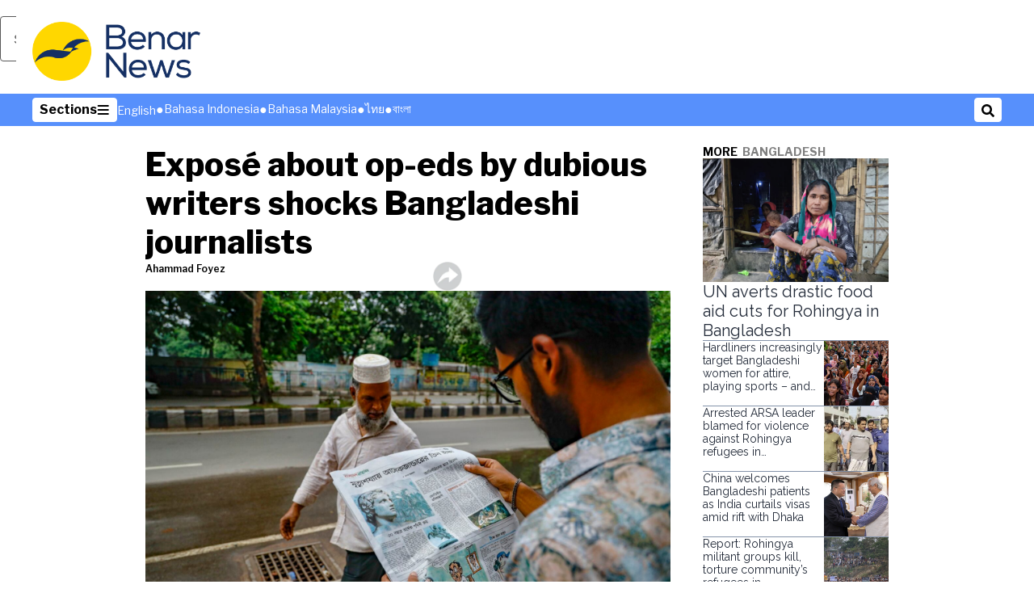

--- FILE ---
content_type: text/html; charset=utf-8
request_url: https://www.benarnews.org/english/news/bengali/press-disinformation-09082023153017.html/@@images/image
body_size: 19554
content:
<!DOCTYPE html><html lang="en" dir="ltr"><head><meta name="viewport" content="width=device-width"/><link rel="icon" type="image/x-icon" href="/pf/resources/icon/benar/favicon.ico?d=148"/><title>Exposé about op-eds by dubious writers shocks Bangladeshi journalists – Benar News</title><meta name="description" content="Analysts and journalists point fingers at the government, but it denies any role."/><meta name="twitter:description" content="Analysts and journalists point fingers at the government, but it denies any role."/><meta property="og:description" content="Analysts and journalists point fingers at the government, but it denies any role."/><meta property="og:title" content="Exposé about op-eds by dubious writers shocks Bangladeshi journalists"/><meta name="twitter:title" content="Exposé about op-eds by dubious writers shocks Bangladeshi journalists"/><meta property="og:image" content="/resizer/v2/TBJION7N3B6EK7CDO7XYVMKBEA.jpg?smart=true&amp;auth=cc74a580f84d588fa6c29090079f001a3e3f704ac71802ee292e3b9400ce0103&amp;width=1200&amp;height=630"/><meta property="og:image:alt" content="A man reads a print newspaper in the Rajarbagh area of Dhaka, July 31, 2023."/><meta name="twitter:image" content="/resizer/v2/TBJION7N3B6EK7CDO7XYVMKBEA.jpg?smart=true&amp;auth=cc74a580f84d588fa6c29090079f001a3e3f704ac71802ee292e3b9400ce0103&amp;width=1200&amp;height=630"/><meta name="twitter:image:alt" content="A man reads a print newspaper in the Rajarbagh area of Dhaka, July 31, 2023."/><meta property="og:type" content="article"/><meta name="robots" content="noarchive"/><meta property="og:site_name" content="Benar News"/><meta property="og:url" content="https://www.benarnews.org/english/news/bengali/press-disinformation-09082023153017.html"/><meta name="twitter:site" content="@RadioFreeAsia"/><meta name="twitter:card" content="summary_large_image"/><link rel="canonical" href="https://www.benarnews.org/english/news/bengali/press-disinformation-09082023153017.html"/><link id="fusion-output-type-styles" rel="stylesheet" type="text/css" href="/pf/dist/components/output-types/rfa-default.css?d=148&amp;mxId=00000000"/><link id="fusion-template-styles" rel="stylesheet" type="text/css" href="/pf/dist/components/combinations/rfa-default.css?d=148&amp;mxId=00000000"/><link id="fusion-siteStyles-styles" rel="stylesheet" type="text/css" href="/pf/dist/css/benar-english.css?d=148&amp;mxId=00000000"/><script type="application/javascript" id="polyfill-script">if(!Array.prototype.includes||!(window.Object && window.Object.assign)||!window.Promise||!window.Symbol||!window.fetch){document.write('<script type="application/javascript" src="/pf/dist/engine/polyfill.js?d=148&mxId=00000000" defer=""><\/script>')}</script><script id="fusion-engine-react-script" type="application/javascript" src="/pf/dist/engine/react.js?d=148&amp;mxId=00000000" defer=""></script><script id="fusion-engine-combinations-script" type="application/javascript" src="/pf/dist/components/combinations/rfa-default.js?d=148&amp;mxId=00000000" defer=""></script><style>
								@import url('https://fonts.googleapis.com/css2?family=Libre+Franklin:ital,wght@0,100..900;1,100..900&family=Noto+Serif:ital,wght@0,100..900;1,100..900&family=Raleway:ital,wght@0,100..900;1,100..900&display=swap');
							</style><script src="//tags.rfa.org/rfa-plone/prod/utag.sync.js"></script><style>body { writing-mode: horizontal-tb; }</style><script data-integration="inlineScripts">
		if (typeof window !== 'undefined') {
      function changeURL() {
        const fullUrl = `${window.location.origin}/${window.location.pathname.split("/")[1]}/`;
        const logoLink = document.querySelector("a.c-link.b-header-nav-chain__logo.nav-logo-show");
        if (logoLink) {
          logoLink.href = fullUrl;
        }
      }
      document.addEventListener("DOMContentLoaded", () => {
        setTimeout(() => {
          changeURL();
        }, 1000);
      });
    }
	;
    (function(w,d,s,l,i){
      w[l]=w[l]||[];w[l].push({'gtm.start': new Date().getTime(),event:'gtm.js'});
      var f=d.getElementsByTagName(s)[0],
      j=d.createElement(s),dl=l!='dataLayer'?'&l='+l:'';j.async=true;j.src=
      'https://www.googletagmanager.com/gtm.js?id='+i+dl;f.parentNode.insertBefore(j,f);
    })(window,document,'script','dataLayer','GTM-WF7NSNVP');
  ;
    window.addEventListener('DOMContentLoaded', (event) => {
      queryly.init("e785b439193142b2", document.querySelectorAll("#fusion-app"));
    });
  ;
		if(typeof window !== 'undefined') {
		// check if window.PoWaSettings exists, create if it does not
		window.PoWaSettings = window.PoWaSettings || {};
		window.PoWaSettings.container = window.PoWaSettings.container || {};

		// set styles for powa settings container
		window.PoWaSettings.container.style = '.powa { position: relative; background: black; height: 0; overflow: hidden; word-break: initial; } .powa-fullscreen { position: initial; padding-bottom: initial !important; } .powa-pane { height: 100%; pointer-events: none; position: absolute; width: 100%; z-index: 2; } .powa-pane > * { pointer-events: auto; } .powa-button { background: none; border: none; padding: 0px; margin: 0px; } @-moz-keyframes powa-spin { 100% { -moz-transform: rotate(360deg); } } @-webkit-keyframes powa-spin { 100% { -webkit-transform: rotate(360deg); } } @keyframes powa-spin { 100% { -webkit-transform: rotate(360deg); transform: rotate(360deg); } } .powa-spin { -webkit-animation: powa-spin 2s infinite linear; animation: powa-spin 2s infinite linear; } .powa-f-2 { width: 2em; height: 2em; } .powa-f-3 { width: 3em; height: 3em; } .powa-f-4 { width: 4em; height: 4em; } .powa-f-5 { width: 5em; height: 5em; } .powa-f-6 { width: 6em; height: 6em; } .powa-shot-play-icon { position: absolute; bottom: 1rem; left: 1rem; width: 3rem !important; height: 3rem !important; background-color: rgb(98, 117, 104); border-radius: 8px; opacity: 1 !important; } .powa-shot-play-icon > g > path:first-child { display: none; } .powa-shot-play-icon > g > path:nth-of-type(2) { fill: #FFF; }';

		// set UI color settings  
		window.addEventListener('powaRender', (event) => {
			window.PoWaSettings.colors = {
				accent: {
					red: 152,
					green: 152,
					blue: 162,
				},
				background: {
					red: 0,
					green: 0,
					blue: 0,
				},
				primary: {
						red: 193,
						green: 193,
						blue: 193,
				},
			};
		});
	};
if (typeof window !== 'undefined') {
	window.addEventListener('powaReady', function (event) {
		function getDataFromUtagData() {
			const utagData = utag_data;
			return {
				page_name: utagData?.page_name,
				page_type: utagData?.page_type,
				url: utagData?.url,
				domain: utagData?.domain,
			};
		}

		function getDataFromEvent(event) {
			return {
				video_position: event.time?.toFixed(0),

				video_name: event.videoData?.headlines?.basic,
				// whole number in seconds
				video_length: event.duration?.toFixed(0) || (event.videoData?.duration / 1000)?.toFixed(0),
				media_type: 'video ondemand', // video ondemand, video live stream
				// Takes the last element in stream array that the stream_type is mp4
				canonical_url:
					event.videoData?.streams?.filter((stream) => stream.stream_type === 'mp4').pop()?.url ||
					event.videoData?.canonical_url,

				content_type: 'video',
				subcontent_type: 'video',
			};
		}

		function getBaseCoreData() {
			const utagData = utag_data;
			if (!utagData) {
				return {};
			}
			return {
				entity: utagData?.entity,
				platform: utagData?.platform,
				platform_short: utagData?.platform_short,
				language: utagData?.language,
				language_service: utagData?.language_service,
				short_language_service: utagData?.short_language_service,
				property_name: utagData?.property_name,
				property_id: utagData?.property_id,
				section: utagData?.section,
			};
		}

		event.detail.powa.on('complete', function (event) {
			const eventType = 'video_complete';
			const dataToSend = {
				...getBaseCoreData(),
				video_event: eventType,
				on_page_event: eventType,
				...getDataFromEvent(event),
				...getDataFromUtagData(),
			};
			utag.link(dataToSend);
			window.dataLayer?.push({
				event: eventType,
				...dataToSend,
			});
		});

		event.detail.powa.on('error', function (event) {
			const eventType = 'video_error';
			const dataToSend = {
				...getBaseCoreData(),
				video_event: eventType,
				on_page_event: eventType,
				...getDataFromEvent(event),
				...getDataFromUtagData(),
			};
			utag.link(dataToSend);
			window.dataLayer?.push({
				event: eventType,
				...dataToSend,
			});
		});

		event.detail.powa.on('pause', function (event) {
			const eventType = 'video_pause';
			const dataToSend = {
				...getBaseCoreData(),
				video_event: eventType,
				on_page_event: eventType,
				...getDataFromEvent(event),
				...getDataFromUtagData(),
			};
			utag.link(dataToSend);
			window.dataLayer?.push({
				event: eventType,
				...dataToSend,
			});
		});
		event.detail.powa.on('start', function (event) {
			const eventType = 'video_play';
			const dataToSend = {
				...getBaseCoreData(),
				video_event: eventType,
				on_page_event: eventType,
				...getDataFromEvent(event),
				...getDataFromUtagData(),

				byline:
					event.videoData?.credits?.by?.map((by) => by.name.replace('By ', '')).join(',') ||
					utag_data?.language_service,
				// MM/DD/YYYY
				pub_date: new Date(event.videoData?.display_date).toLocaleDateString('en-US'),
				pub_hour: new Date(event.videoData?.display_date).getUTCHours(),
				article_uid: event.videoData?._id,
				categories:
					event.videoData?.taxonomy?.sections
						?.map((section) => section._id.replace('/', ''))
						.join(',') || 'none',
				tags: event.videoData?.taxonomy?.tags?.map((tag) => tag.text).join(',') || 'none',
				slug: 'none',
			};
			utag.link(dataToSend);
			window.dataLayer?.push({
				event: eventType,
				...dataToSend,
			});
		});

		event.detail.powa.on('play', function (event) {
			const eventType = 'video_resume';
			const dataToSend = {
				...getBaseCoreData(),
				video_event: eventType,
				on_page_event: eventType,
				...getDataFromEvent(event),
				...getDataFromUtagData(),
			};
			utag.link(dataToSend);
			window.dataLayer?.push({
				event: eventType,
				...dataToSend,
			});
		});

		event.detail.powa.on('skip', function (event) {
			const eventType = 'video_skip';
			const dataToSend = {
				...getBaseCoreData(),
				video_event: eventType,
				on_page_event: eventType,
				...getDataFromEvent(event),
				...getDataFromUtagData(),
			};
			utag.link(dataToSend);
			window.dataLayer?.push({
				event: eventType,
				...dataToSend,
			});
		});

		event.detail.powa.on('playback25', function (event) {
			const eventType = 'video_milestone_10';
			const dataToSend = {
				...getBaseCoreData(),
				video_event: eventType,
				on_page_event: eventType,
				...getDataFromEvent(event),
				...getDataFromUtagData(),
			};
			utag.link(dataToSend);
			window.dataLayer?.push({
				event: eventType,
				...dataToSend,
			});
		});

		event.detail.powa.on('playback50', function (event) {
			const eventType = 'video_milestone_50';
			const dataToSend = {
				...getBaseCoreData(),
				video_event: eventType,
				on_page_event: eventType,
				...getDataFromEvent(event),
				...getDataFromUtagData(),
			};
			utag.link(dataToSend);
			window.dataLayer?.push({
				event: eventType,
				...dataToSend,
			});
		});

		event.detail.powa.on('playback75', function (event) {
			const eventType = 'video_milestone_90';
			const dataToSend = {
				...getBaseCoreData(),
				video_event: eventType,
				on_page_event: eventType,
				...getDataFromEvent(event),
				...getDataFromUtagData(),
			};
			utag.link(dataToSend);
			window.dataLayer?.push({
				event: eventType,
				...dataToSend,
			});
		});
	});
}
;
if (typeof window !== 'undefined') {
	window.addEventListener('message', function (event) {
		// Ensure the message is from the acast origin
		if (event.origin !== 'https://embed.acast.com') {
			return;
		}

		function getEditorialData() {
			if (utag_data) {
				return {
					byline:
						utag_data.byline && utag_data.byline !== 'none'
							? utag_data.byline
							: utag_data.language_service,
					pub_date: utag_data.pub_date,
					pub_hour: utag_data.pub_hour,
					article_uid: utag_data.article_uid,
					categories: utag_data.categories,
					tags: utag_data.tags,
					slug: utag_data.slug,
				};
			}
			return {}; // Added return statement in case utag_data is undefined
		}

		function getUtagData() {
			if (utag_data) {
				return {
					// BASIC
					entity: utag_data.entity,
					platform: utag_data.platform,
					platform_short: utag_data.platform_short,
					language: utag_data.language,
					language_service: utag_data.language_service,
					short_language_service: utag_data.short_language_service,
					property_name: utag_data.property_name,
					property_id: utag_data.property_id,

					content_type: 'audio',
					section: utag_data.section,
					subcontent_type: 'audio',
					page_name: utag_data.page_name,
					page_type: utag_data.page_type,
					url: utag_data.url,
					domain: utag_data.domain,
				};
			}
			return {}; // Added return statement in case utag_data is undefined
		}

		// On play
		if (event.data?.eventName === 'postmessage:on:play') {
			const tealium_event = 'audio_play';
			const dataToSend = {
				audio_event: tealium_event,
				on_page_event: tealium_event,

				audio_name: event.data?.data?.acast,
				audio_length: 'none',
				media_type: 'audio ondemand',

				...getUtagData(),
				...getEditorialData(),
			};
			if (typeof utag !== 'undefined' && utag?.link) {
				utag.link(dataToSend);
			}
			if (typeof window.dataLayer !== 'undefined') {
				window.dataLayer.push({
					event: tealium_event,
					...dataToSend,
				});
			}
		}

		// On pause
		if (event.data?.eventName === 'postmessage:on:pause') {
			const tealium_event = 'audio_pause';
			const dataToSend = {
				audio_event: tealium_event,
				on_page_event: tealium_event,

				// audio_name: event.data?.data?.acast, // not available
				audio_length: 'none',
				media_type: 'audio ondemand',

				...getUtagData(),
			};

			if (typeof utag !== 'undefined' && utag?.link) {
				utag.link(dataToSend);
			}
			if (typeof window.dataLayer !== 'undefined') {
				window.dataLayer.push({
					event: tealium_event,
					...dataToSend,
				});
			}
		}

		// On seek
		if (event.data?.eventName === 'postmessage:on:seek') {
			const analyticsEvent = 'audio_skip';
			const dataToSend = {
				audio_event: analyticsEvent,
				on_page_event: analyticsEvent,

				// audio_name: event.data?.data?.acast, // not available
				audio_length: 'none',
				media_type: 'audio ondemand',

				...getUtagData(),
			};
			if (typeof utag !== 'undefined' && utag?.link) {
				utag.link(dataToSend);
			}
			if (typeof window.dataLayer !== 'undefined') {
				window.dataLayer.push({
					event: analyticsEvent,
					...dataToSend,
				});
			}
		}
	});
};window.isIE = !!window.MSInputMethodContext && !!document.documentMode;</script><script type="application/ld+json">{
  "@context": "http://schema.org",
  "@type": "NewsArticle",
  "mainEntityOfPage": "https://www.rfa.org/english/news/bengali/press-disinformation-09082023153017.html",
  "headline": "Exposé about op-eds by dubious writers shocks Bangladeshi journalists",
  "alternativeHeadline": "",
  "datePublished": "2023-09-08T19:30:00Z",
  "dateModified": "2025-03-25T03:58:24.997Z",
  "description": "Analysts and journalists point fingers at the government, but it denies any role.",
  "author": [
    {
      "@type": "Person",
      "name": "Ahammad Foyez"
    }
  ],
  "publisher": {
    "@id": "https://www.rfa.org/",
    "@type": "NewsMediaOrganization",
    "name": "Radio Free Asia"
  },
  "image": [
    {
      "@type": "ImageObject",
      "url": "https://cloudfront-us-east-1.images.arcpublishing.com/radiofreeasia/TBJION7N3B6EK7CDO7XYVMKBEA.jpg",
      "height": 999,
      "width": 1500
    }
  ]
}</script><script type="application/ld+json">{
  "@context": "http://schema.org",
  "@type": "NewsMediaOrganization",
  "url": "https://www.rfa.org/",
  "name": "Radio Free Asia",
  "logo": "https://static.themebuilder.aws.arc.pub/radiofreeasia/1697741156024.png",
  "correctionsPolicy": "https://www.rfa.org/english/about/codeofethics/",
  "diversityPolicy": "https://www.rfa.org/english/about/codeofethics/",
  "ethicsPolicy": "https://www.rfa.org/english/about/codeofethics/",
  "unnamedSourcesPolicy": "https://www.rfa.org/english/about/codeofethics/",
  "alternateName": [
    "RFA"
  ],
  "verificationFactCheckingPolicy": "https://www.rfa.org/english/about/codeofethics/"
}</script><script async="" data-integration="nativo-ad" src="https://s.ntv.io/serve/load.js"></script><script type="text/javascript">
						 var _utag_data_aux = {"page_type":"article","content_type":"story","subcontent_type":"article","section":"bangladesh","categories":"bangladesh,world,asia","article_uid":"rd4ic76ktkvueq6no2zttcs6ce","tags":"bangladesh,disinformation,press freedom,sheikh hasina,awami league,bnp","slug":"press-disinformation-09082023153017","byline":"ahammad foyez","pub_hour":19,"pub_date":"9/8/2023","entity":"benar","platform":"web","platform_short":"w","language":"english","language_service":"rfa-bn english","short_language_service":"eng","property_name":"rfa-bn english web","property_id":500}
						 _utag_data_aux.domain = window.location.origin.toLowerCase();
						 _utag_data_aux.url = window.location.origin.toLowerCase() + window.location.pathname.toLowerCase();
						 _utag_data_aux.page_title = document.title.toLowerCase();
						 _utag_data_aux.page_name = document.title.toLowerCase();
					</script><script defer="" data-integration="queryly" src="https://www.queryly.com/js/queryly.v4.min.js"></script><script type="text/javascript">
						var utag_data={"page_type":"article","content_type":"story","subcontent_type":"article","section":"bangladesh","categories":"bangladesh,world,asia","article_uid":"rd4ic76ktkvueq6no2zttcs6ce","tags":"bangladesh,disinformation,press freedom,sheikh hasina,awami league,bnp","slug":"press-disinformation-09082023153017","byline":"ahammad foyez","pub_hour":19,"pub_date":"9/8/2023","entity":"benar","platform":"web","platform_short":"w","language":"english","language_service":"rfa-bn english","short_language_service":"eng","property_name":"rfa-bn english web","property_id":500}
						utag_data.domain = window.location.origin.toLowerCase();
						utag_data.url = window.location.origin.toLowerCase() + window.location.pathname.toLowerCase();
						utag_data.page_title = document.title.toLowerCase();
						utag_data.page_name = document.title.toLowerCase();
						</script>
<script>(window.BOOMR_mq=window.BOOMR_mq||[]).push(["addVar",{"rua.upush":"false","rua.cpush":"false","rua.upre":"false","rua.cpre":"false","rua.uprl":"false","rua.cprl":"false","rua.cprf":"false","rua.trans":"","rua.cook":"false","rua.ims":"false","rua.ufprl":"false","rua.cfprl":"false","rua.isuxp":"false","rua.texp":"norulematch","rua.ceh":"false","rua.ueh":"false","rua.ieh.st":"0"}]);</script>
                              <script>!function(e){var n="https://s.go-mpulse.net/boomerang/";if("False"=="True")e.BOOMR_config=e.BOOMR_config||{},e.BOOMR_config.PageParams=e.BOOMR_config.PageParams||{},e.BOOMR_config.PageParams.pci=!0,n="https://s2.go-mpulse.net/boomerang/";if(window.BOOMR_API_key="FPWZN-HWA5C-AP5BA-KMJCS-C9Q38",function(){function e(){if(!o){var e=document.createElement("script");e.id="boomr-scr-as",e.src=window.BOOMR.url,e.async=!0,i.parentNode.appendChild(e),o=!0}}function t(e){o=!0;var n,t,a,r,d=document,O=window;if(window.BOOMR.snippetMethod=e?"if":"i",t=function(e,n){var t=d.createElement("script");t.id=n||"boomr-if-as",t.src=window.BOOMR.url,BOOMR_lstart=(new Date).getTime(),e=e||d.body,e.appendChild(t)},!window.addEventListener&&window.attachEvent&&navigator.userAgent.match(/MSIE [67]\./))return window.BOOMR.snippetMethod="s",void t(i.parentNode,"boomr-async");a=document.createElement("IFRAME"),a.src="about:blank",a.title="",a.role="presentation",a.loading="eager",r=(a.frameElement||a).style,r.width=0,r.height=0,r.border=0,r.display="none",i.parentNode.appendChild(a);try{O=a.contentWindow,d=O.document.open()}catch(_){n=document.domain,a.src="javascript:var d=document.open();d.domain='"+n+"';void(0);",O=a.contentWindow,d=O.document.open()}if(n)d._boomrl=function(){this.domain=n,t()},d.write("<bo"+"dy onload='document._boomrl();'>");else if(O._boomrl=function(){t()},O.addEventListener)O.addEventListener("load",O._boomrl,!1);else if(O.attachEvent)O.attachEvent("onload",O._boomrl);d.close()}function a(e){window.BOOMR_onload=e&&e.timeStamp||(new Date).getTime()}if(!window.BOOMR||!window.BOOMR.version&&!window.BOOMR.snippetExecuted){window.BOOMR=window.BOOMR||{},window.BOOMR.snippetStart=(new Date).getTime(),window.BOOMR.snippetExecuted=!0,window.BOOMR.snippetVersion=12,window.BOOMR.url=n+"FPWZN-HWA5C-AP5BA-KMJCS-C9Q38";var i=document.currentScript||document.getElementsByTagName("script")[0],o=!1,r=document.createElement("link");if(r.relList&&"function"==typeof r.relList.supports&&r.relList.supports("preload")&&"as"in r)window.BOOMR.snippetMethod="p",r.href=window.BOOMR.url,r.rel="preload",r.as="script",r.addEventListener("load",e),r.addEventListener("error",function(){t(!0)}),setTimeout(function(){if(!o)t(!0)},3e3),BOOMR_lstart=(new Date).getTime(),i.parentNode.appendChild(r);else t(!1);if(window.addEventListener)window.addEventListener("load",a,!1);else if(window.attachEvent)window.attachEvent("onload",a)}}(),"".length>0)if(e&&"performance"in e&&e.performance&&"function"==typeof e.performance.setResourceTimingBufferSize)e.performance.setResourceTimingBufferSize();!function(){if(BOOMR=e.BOOMR||{},BOOMR.plugins=BOOMR.plugins||{},!BOOMR.plugins.AK){var n=""=="true"?1:0,t="",a="gqhf2eyx2fpfs2lksbmq-f-f18335c89-clientnsv4-s.akamaihd.net",i="false"=="true"?2:1,o={"ak.v":"39","ak.cp":"1531331","ak.ai":parseInt("974942",10),"ak.ol":"0","ak.cr":10,"ak.ipv":4,"ak.proto":"h2","ak.rid":"3b8b1b92","ak.r":52356,"ak.a2":n,"ak.m":"","ak.n":"ff","ak.bpcip":"52.14.93.0","ak.cport":35514,"ak.gh":"23.52.107.101","ak.quicv":"","ak.tlsv":"tls1.3","ak.0rtt":"","ak.0rtt.ed":"","ak.csrc":"-","ak.acc":"","ak.t":"1768591449","ak.ak":"hOBiQwZUYzCg5VSAfCLimQ==icUEF4BBWfHV6jfRpCGZBdy052raaReAnzZjoIxlFjz+agvWeU6Db6aTVMMJmsqD6fPQwr3bGrcB4Jnclj07HpJS3KHxkkl8BbB2kxp3pamvxhmlC16kZ2yX19HzqhyoA3la5yxJUp/sd2jvNRSFN8fsbXPbF6nqggmajajIbRm432qTX9ke4+/fxXhCuXlpG5YNwz5dPyWY85xQAdqhdAQDuKY5bPuQxmmrrhhRQ6c/fvyPDXw/hz1eSTdEKNFmAOHsLzijiZJkLy3LqfQzTNV9Z4+xjDLuzqXkwQ1tVa6hyAp3EXWxuCT2E7NOTMVw/O6owIUyXmT1FHX+xmjQxjJpzK19jE1TRjv+VZibJl276OXS+F4mrBBYe6hFQqCp4z7TgGjbMVaJdCYPdBW7Gk4qIpN1Xt6lA1Eo6Ou1L8g=","ak.pv":"27","ak.dpoabenc":"","ak.tf":i};if(""!==t)o["ak.ruds"]=t;var r={i:!1,av:function(n){var t="http.initiator";if(n&&(!n[t]||"spa_hard"===n[t]))o["ak.feo"]=void 0!==e.aFeoApplied?1:0,BOOMR.addVar(o)},rv:function(){var e=["ak.bpcip","ak.cport","ak.cr","ak.csrc","ak.gh","ak.ipv","ak.m","ak.n","ak.ol","ak.proto","ak.quicv","ak.tlsv","ak.0rtt","ak.0rtt.ed","ak.r","ak.acc","ak.t","ak.tf"];BOOMR.removeVar(e)}};BOOMR.plugins.AK={akVars:o,akDNSPreFetchDomain:a,init:function(){if(!r.i){var e=BOOMR.subscribe;e("before_beacon",r.av,null,null),e("onbeacon",r.rv,null,null),r.i=!0}return this},is_complete:function(){return!0}}}}()}(window);</script></head><body><noscript><iframe title="gtm" src="https://www.googletagmanager.com/ns.html?id=GTM-WF7NSNVP" height="0" width="0" style="display:none;visibility:hidden"></iframe></noscript><script type="text/javascript">
		(function(a,b,c,d){
		a='//tags.rfa.org/rfa-plone/prod/utag.js';
		b=document;c='script';d=b.createElement(c);d.src=a;d.type='text/java'+c;d.async=true;
		a=b.getElementsByTagName(c)[0];a.parentNode.insertBefore(d,a);
		})();
		</script><a class="skip-main" href="#main">Skip to main content</a><div id="modal-root"></div><div id="fusion-app" class="c-stack b-application" data-style-direction="vertical" data-style-justification="start" data-style-alignment="unset" data-style-inline="false" data-style-wrap="nowrap"><div class="b-rfa-right-rail-article"><header class="c-stack b-rfa-right-rail-article__navigation" data-style-direction="vertical" data-style-justification="start" data-style-alignment="unset" data-style-inline="false" data-style-wrap="nowrap"><div class="b-rfa-logo"><div class="b-rfa-logo__container"><a href="/english/" title="Benar News Logo"><img class="b-rfa-logo__image" src="https://static.themebuilder.aws.arc.pub/radiofreeasia/1697741156024.png" alt="Benar News Logo"/></a></div></div><nav id="main-nav" class="b-header-nav-chain " aria-label="Sections Menu"><div class="b-header-nav-chain__top-layout"><div class="b-header-nav-chain__nav-left"><div class="nav-components--mobile" data-testid="nav-chain-nav-components-mobile-left"><button data-testid="nav-chain-nav-section-button" aria-label="Sections" class="c-button c-button--small c-button--secondary-reverse" type="button"><span class="visually-hidden">Sections</span><svg class="c-icon" width="48" height="48" xmlns="http://www.w3.org/2000/svg" viewBox="0 0 512 512" fill="currentColor" aria-hidden="true" focusable="false"><path d="M25 96C25 78.33 39.33 64 57 64H441C458.7 64 473 78.33 473 96C473 113.7 458.7 128 441 128H57C39.33 128 25 113.7 25 96ZM25 256C25 238.3 39.33 224 57 224H441C458.7 224 473 238.3 473 256C473 273.7 458.7 288 441 288H57C39.33 288 25 273.7 25 256ZM441 448H57C39.33 448 25 433.7 25 416C25 398.3 39.33 384 57 384H441C458.7 384 473 398.3 473 416C473 433.7 458.7 448 441 448Z"></path></svg></button></div><div class="nav-components--desktop" data-testid="nav-chain-nav-components-desktop-left"><button data-testid="nav-chain-nav-section-button" aria-label="Sections" class="c-button c-button--small c-button--secondary-reverse" type="button"><span class="visually-hidden">Sections</span><span>Sections</span><svg class="c-icon" width="48" height="48" xmlns="http://www.w3.org/2000/svg" viewBox="0 0 512 512" fill="currentColor" aria-hidden="true" focusable="false"><path d="M25 96C25 78.33 39.33 64 57 64H441C458.7 64 473 78.33 473 96C473 113.7 458.7 128 441 128H57C39.33 128 25 113.7 25 96ZM25 256C25 238.3 39.33 224 57 224H441C458.7 224 473 238.3 473 256C473 273.7 458.7 288 441 288H57C39.33 288 25 273.7 25 256ZM441 448H57C39.33 448 25 433.7 25 416C25 398.3 39.33 384 57 384H441C458.7 384 473 398.3 473 416C473 433.7 458.7 448 441 448Z"></path></svg></button></div></div><a title="Benar News Logo" class="c-link b-header-nav-chain__logo  nav-logo-hidden " href="/" aria-hidden="true" tabindex="-1"><img src="https://static.themebuilder.aws.arc.pub/radiofreeasia/1697741156024.png" alt="Benar News Logo" data-chromatic="ignore"/></a><nav aria-label="Top Links" class="c-stack b-header-nav-chain__links-list" data-style-direction="horizontal" data-style-justification="start" data-style-alignment="center" data-style-inline="false" data-style-wrap="wrap"><span class="b-header-nav-chain__links-list-item"><a class="c-link" href="https://www.benarnews.org/english" rel="noreferrer" target="_blank">English<span class="visually-hidden">Opens in new window</span></a></span><span class="b-header-nav-chain__links-list-item"><span data-testid="nav-chain-link-bar-separator" class="c-separator"></span><a class="c-link" href="https://www.benarnews.org/indonesian/" rel="noreferrer" target="_blank">Bahasa Indonesia<span class="visually-hidden">Opens in new window</span></a></span><span class="b-header-nav-chain__links-list-item"><span data-testid="nav-chain-link-bar-separator" class="c-separator"></span><a class="c-link" href="https://www.benarnews.org/malay/" rel="noreferrer" target="_blank">Bahasa Malaysia<span class="visually-hidden">Opens in new window</span></a></span><span class="b-header-nav-chain__links-list-item"><span data-testid="nav-chain-link-bar-separator" class="c-separator"></span><a class="c-link" href="https://www.benarnews.org/thai" rel="noreferrer" target="_blank">ไทย<span class="visually-hidden">Opens in new window</span></a></span><span class="b-header-nav-chain__links-list-item"><span data-testid="nav-chain-link-bar-separator" class="c-separator"></span><a class="c-link" href="https://www.benarnews.org/bengali" rel="noreferrer" target="_blank">বাংলা<span class="visually-hidden">Opens in new window</span></a></span></nav><div class="b-header-nav-chain__nav-right"><div class="nav-components--mobile" data-testid="nav-chain-nav-components-mobile-right"><button aria-label="Search" class="c-button c-button--small c-button--secondary-reverse" type="button"><span class="visually-hidden">Search</span><span><svg class="c-icon" width="48" height="48" xmlns="http://www.w3.org/2000/svg" viewBox="0 0 512 512" fill="currentColor" aria-hidden="true" focusable="false"><path d="M505 442.7L405.3 343c-4.5-4.5-10.6-7-17-7H372c27.6-35.3 44-79.7 44-128C416 93.1 322.9 0 208 0S0 93.1 0 208s93.1 208 208 208c48.3 0 92.7-16.4 128-44v16.3c0 6.4 2.5 12.5 7 17l99.7 99.7c9.4 9.4 24.6 9.4 33.9 0l28.3-28.3c9.4-9.4 9.4-24.6.1-34zM208 336c-70.7 0-128-57.2-128-128 0-70.7 57.2-128 128-128 70.7 0 128 57.2 128 128 0 70.7-57.2 128-128 128z"></path></svg></span></button></div><div class="nav-components--desktop" data-testid="nav-chain-nav-components-desktop-right"><button aria-label="Search" class="c-button c-button--small c-button--secondary-reverse" type="button"><span class="visually-hidden">Search</span><span><svg class="c-icon" width="48" height="48" xmlns="http://www.w3.org/2000/svg" viewBox="0 0 512 512" fill="currentColor" aria-hidden="true" focusable="false"><path d="M505 442.7L405.3 343c-4.5-4.5-10.6-7-17-7H372c27.6-35.3 44-79.7 44-128C416 93.1 322.9 0 208 0S0 93.1 0 208s93.1 208 208 208c48.3 0 92.7-16.4 128-44v16.3c0 6.4 2.5 12.5 7 17l99.7 99.7c9.4 9.4 24.6 9.4 33.9 0l28.3-28.3c9.4-9.4 9.4-24.6.1-34zM208 336c-70.7 0-128-57.2-128-128 0-70.7 57.2-128 128-128 70.7 0 128 57.2 128 128 0 70.7-57.2 128-128 128z"></path></svg></span></button></div></div></div><div id="flyout-overlay" data-testid="nav-chain-flyout-overlay" class="c-stack b-header-nav-chain__flyout-overlay closed" data-style-direction="vertical" data-style-justification="start" data-style-alignment="unset" data-style-inline="false" data-style-wrap="nowrap"><div><div class="c-stack b-header-nav-chain__flyout-nav-wrapper closed" data-style-direction="vertical" data-style-justification="start" data-style-alignment="unset" data-style-inline="false" data-style-wrap="nowrap"><div class="b-header-nav-chain__flyout-close-button"><button aria-label="Close" class="c-button c-button--small c-button--secondary-reverse" type="button"><span class="visually-hidden">Close</span><svg class="c-icon" width="24" height="24" xmlns="http://www.w3.org/2000/svg" viewBox="0 0 512 512" fill="currentColor" aria-hidden="true" focusable="false"><path d="M406.6 361.4C419.1 373.9 419.1 394.15 406.6 406.65C400.4 412.9 392.2 416 384 416C375.8 416 367.62 412.875 361.38 406.625L256 301.3L150.63 406.6C144.38 412.9 136.19 416 128 416C119.81 416 111.63 412.9 105.375 406.6C92.875 394.1 92.875 373.85 105.375 361.35L210.775 255.95L105.375 150.6C92.875 138.1 92.875 117.85 105.375 105.35C117.875 92.85 138.125 92.85 150.625 105.35L256 210.8L361.4 105.4C373.9 92.9 394.15 92.9 406.65 105.4C419.15 117.9 419.15 138.15 406.65 150.65L301.25 256.05L406.6 361.4Z"></path></svg></button></div><div class="nav-menu"><div data-testid="nav-chain-nav-components-mobile" class="c-stack nav-components--mobile" data-style-direction="vertical" data-style-justification="start" data-style-alignment="unset" data-style-inline="false" data-style-wrap="nowrap"><nav aria-label="More Links" class="c-stack b-links-bar" data-style-direction="horizontal" data-style-justification="center" data-style-alignment="unset" data-style-inline="false" data-style-wrap="wrap"><a class="c-link" href="https://www.benarnews.org/english" rel="noreferrer" target="_blank">English<span class="visually-hidden">Opens in new window</span></a><span class="c-separator"></span><a class="c-link" href="https://www.benarnews.org/indonesian/" rel="noreferrer" target="_blank">Bahasa Indonesia<span class="visually-hidden">Opens in new window</span></a><span class="c-separator"></span><a class="c-link" href="https://www.benarnews.org/malay/" rel="noreferrer" target="_blank">Bahasa Malaysia<span class="visually-hidden">Opens in new window</span></a><span class="c-separator"></span><a class="c-link" href="https://www.benarnews.org/thai" rel="noreferrer" target="_blank">ไทย<span class="visually-hidden">Opens in new window</span></a><span class="c-separator"></span><a class="c-link" href="https://www.benarnews.org/bengali" rel="noreferrer" target="_blank">বাংলা<span class="visually-hidden">Opens in new window</span></a></nav><hr class="c-divider"/></div><div data-testid="nav-chain-nav-components-desktop" class="c-stack nav-components--desktop" data-style-direction="vertical" data-style-justification="start" data-style-alignment="unset" data-style-inline="false" data-style-wrap="nowrap"></div></div><ul class="c-stack b-header-nav-chain__flyout-nav" data-style-direction="vertical" data-style-justification="start" data-style-alignment="unset" data-style-inline="false" data-style-wrap="nowrap"><li class="section-item" data-testid="nav-chain-section-item"><a class="c-link" href="/english/world/asia/pacific/" aria-hidden="true" tabindex="-1">Pacific</a></li><li class="section-item" data-testid="nav-chain-section-item"><a class="c-link" href="/english/world/asia/south-china-sea/" aria-hidden="true" tabindex="-1">South China Sea</a></li><li class="section-item" data-testid="nav-chain-section-item"><a class="c-link" href="/english/world/asia/philippine/" aria-hidden="true" tabindex="-1">Philippines</a></li><li class="section-item" data-testid="nav-chain-section-item"><a class="c-link" href="/english/world/asia/indonesian/" aria-hidden="true" tabindex="-1">Indonesia</a></li><li class="section-item" data-testid="nav-chain-section-item"><a class="c-link" href="/english/world/asia/malaysian/" aria-hidden="true" tabindex="-1">Malaysia</a></li><li class="section-item" data-testid="nav-chain-section-item"><a class="c-link" href="/english/world/asia/thai/" aria-hidden="true" tabindex="-1">Thailand</a></li><li class="section-item" data-testid="nav-chain-section-item"><a class="c-link" href="/english/world/asia/bengali/" aria-hidden="true" tabindex="-1">Bangladesh</a></li><li class="section-item" data-testid="nav-chain-section-item"><a class="c-link" href="/english/video/" aria-hidden="true" tabindex="-1">Video</a></li><li class="section-item" data-testid="nav-chain-section-item"><a class="c-link" href="/english/slideshows/" aria-hidden="true" tabindex="-1">Gallery</a></li><li class="section-item" data-testid="nav-chain-section-item"><a class="c-link" href="/english/commentaries/" aria-hidden="true" tabindex="-1">Commentaries</a></li><li class="section-item" data-testid="nav-chain-section-item"><a class="c-link" href="/english/cartoons/" aria-hidden="true" tabindex="-1">Cartoons</a></li><li class="section-menu--bottom-placeholder"></li></ul></div></div></div></nav></header><section role="main" tabindex="-1" class="b-rfa-right-rail-article__main"><div class="c-stack b-rfa-right-rail-article__full-width-1 hide-if-empty" data-style-direction="vertical" data-style-justification="start" data-style-alignment="unset" data-style-inline="false" data-style-wrap="nowrap"></div><div class="c-grid b-rfa-right-rail-article__rail-container"><div class="c-stack b-rfa-right-rail-article__main-interior-item" data-style-direction="vertical" data-style-justification="start" data-style-alignment="unset" data-style-inline="false" data-style-wrap="nowrap"><div class="c-stack b-rfa-right-rail-article__main-interior-item-1" data-style-direction="vertical" data-style-justification="start" data-style-alignment="unset" data-style-inline="false" data-style-wrap="nowrap"><h1 class="b-headline">Exposé about op-eds by dubious writers shocks Bangladeshi journalists</h1></div><div class="c-stack b-rfa-right-rail-article__main-interior-item-info" data-style-direction="vertical" data-style-justification="start" data-style-alignment="unset" data-style-inline="false" data-style-wrap="nowrap"><div class="b-rfa-info-chain"><div class="c-attribution b-byline"><span class="b-byline__names">Ahammad Foyez</span></div><time as="time" class="c-date b-date" dateTime="2023-09-08T19:30:00Z">2023.09.08</time><div class="b-rfa-info-chain__share-button"><div style="display:none" id="f0fdSxEH9zoz5fh" data-fusion-collection="features" data-fusion-type="RFA-Share-Button/default" data-fusion-name="Share Button - RFA Block" data-fusion-message="Could not render component [features:RFA-Share-Button/default]"></div></div></div></div><div class="c-stack b-rfa-right-rail-article__main-interior-item-2" data-style-direction="vertical" data-style-justification="start" data-style-alignment="unset" data-style-inline="false" data-style-wrap="nowrap"><div style="display:none" id="f0fN0LOQ9zoz5fV" data-fusion-collection="features" data-fusion-type="RFA-Lead-Art/default" data-fusion-name="Lead Art – RFA Block" data-fusion-message="Could not render component [features:RFA-Lead-Art/default]"></div><article class="b-article-body"><p class="c-paragraph">Leaders of the Bangladeshi press expressed shock after an Agence France-Presse investigation found that hundreds of articles written with a pro-government slant and penned by authors with possibly fake credentials had slipped through local editorial scrutiny.</p><p class="c-paragraph">Commenting about the report that came out earlier this week, Bangladesh officials on Friday vehemently denied that the government had recruited writers to spread disinformation or content favorable to Prime Minister Sheikh Hasina in Bangladeshi newspapers and publications abroad.</p><p class="c-paragraph">But experts and journalists said that the contrary likely was the case in the country, which is heading to polls in December 2023 or January 2024.</p><p class="c-paragraph">“We can easily deduce that a group paid by the government to advocate for them created these articles. I was shocked to discover that many of the writers are fictitious,” Matiur Rahman Chowdhury, the chief editor of Daily Manab Zamin, a Dhaka-based vernacular newspaper, told BenarNews.</p><p class="c-paragraph">AFP reported that many of the articles it identified as part of its investigation were staunchly pro-Beijing and fiercely critical of Washington, which increasingly has been at loggerheads with the government in Dhaka about the state of democracy and human rights in Bangladesh.</p><p class="c-paragraph">Local press reported last September that Bangladesh’s foreign ministry had told a parliamentary committee about its plan to launch a branch to counter “propaganda and make a positive campaign for Bangladesh.”</p><p class="c-paragraph">The ministry also sought the committee’s recommendations as it was trying to hire “good columnists,” according to a report in the New Age newspaper that cited a member of the committee.</p><p class="c-paragraph">A flurry of dubious articles followed that development, although AFP in its report did not state that the two events were linked.</p><p class="c-paragraph">The France-based news agency said it had analyzed more than 700 articles published in at least 60 domestic and international news sites with bylines attributed to 35 names – and all of them appeared online in 2022.</p><p class="c-paragraph">“While it was not possible to prove if the 35 names investigated by AFP are real, no online presence apart from their articles could be found, none has a visible social media profile, and none has published research papers in academic journals,” the news service reported about its findings.</p><p class="c-paragraph">“At least 17 of the 35 claimed links to major Western and Asian universities but AFP’s digital verification reporters found no records for them,” it said.</p><figure class="c-media-item b-article-body__image"><img data-chromatic="ignore" alt="BD-pic-2.jpg" class="c-image" loading="lazy" src="/resizer/v2/PDVJNUGYCK2NIRCWD2JV4MNBKY.jpg?auth=719605661ada7066b8b65b1854792868999857584944e8e2a1439a9f1a0657b0&amp;width=800&amp;height=533" srcSet="/resizer/v2/PDVJNUGYCK2NIRCWD2JV4MNBKY.jpg?auth=719605661ada7066b8b65b1854792868999857584944e8e2a1439a9f1a0657b0&amp;width=274&amp;height=182 274w, /resizer/v2/PDVJNUGYCK2NIRCWD2JV4MNBKY.jpg?auth=719605661ada7066b8b65b1854792868999857584944e8e2a1439a9f1a0657b0&amp;width=400&amp;height=266 400w, /resizer/v2/PDVJNUGYCK2NIRCWD2JV4MNBKY.jpg?auth=719605661ada7066b8b65b1854792868999857584944e8e2a1439a9f1a0657b0&amp;width=768&amp;height=511 768w, /resizer/v2/PDVJNUGYCK2NIRCWD2JV4MNBKY.jpg?auth=719605661ada7066b8b65b1854792868999857584944e8e2a1439a9f1a0657b0&amp;width=1024&amp;height=682 1024w, /resizer/v2/PDVJNUGYCK2NIRCWD2JV4MNBKY.jpg?auth=719605661ada7066b8b65b1854792868999857584944e8e2a1439a9f1a0657b0&amp;width=1440&amp;height=959 1440w" width="800" height="533"/><figcaption class="c-media-item__fig-caption"><span class="c-media-item__caption">A group of men read newspapers glued to the walls of a bus stand in Dhaka, Sept. 1, 2023. [BenarNews] </span><span class="c-media-item__credit">(Munir uz ZAMAN) </span></figcaption></figure><p class="c-paragraph">Foreign Minister A.K. Abdul Momen, who had told AFP he was too busy to comment on its investigation, dismissed the suggestion in an interview with BenarNews on Friday.</p><p class="c-paragraph">“My government has never hired any writer to write any article favoring the Bangladesh government. There is no necessity to hire any writer when our achievements are visible and people are aware enough about the anti-government propaganda,” he said.</p><p class="c-paragraph">“We have never created any wing in this regard. There is no writer panel for us,” he added, referring to the earlier reports about launching an anti-propaganda unit within the ministry and hiring opinion writers.</p><p class="c-paragraph">Muhammad Faruk Khan, a lawmaker from the ruling Awami League who heads that parliamentary committee, said the committee had “not yet” sent its recommendations about columnists that the ministry sought.</p><p class="c-paragraph">“We consider propaganda as a bad thing, whether it is in favor of the government or against. We don’t know why fake writers wrote articles on Bangladesh’s policies. Our government has no connection with such campaigning,” he said.</p><p class="c-paragraph"><b>‘A big mistake’</b></p><p class="c-paragraph">Zafar Sobhan, the editor of Dhaka Tribune that published some of the op-eds, said on X, the social media platform formerly known as Twitter, that the newspaper was “in the process of confirming the names and removing them from our website.”</p><p class="c-paragraph">Another Bangladeshi editor, whose newspaper published some of the pieces, said, “We have made a big mistake.” But he asked not to be named, and refused to elaborate on the statement, to avoid “further complications.”</p><p class="c-paragraph">Even outlets with a regional and global presence – including Xinhua, Asia Times, and Foreign Policy – were duped by the seemingly independent experts with false academic credentials.</p><p class="c-paragraph">BenarNews reached out to some of the regional publications but did not immediately hear back from any of them.</p><p class="c-paragraph">The unknown authors appeared to have sent the same articles to multiple outlets at the same time, and AFP’s report noted that the same pieces often appeared on more than one outlet.</p><p class="c-paragraph">“We get a dozen of these each week in our inbox,” Naresh Fernandes, who edits the Indian news outlet Scroll, said on X.</p><p class="c-paragraph">BenarNews also received unsolicited contributions from authors with stated expertise in Bangladesh but never published any of the pieces. When editors followed up on the emails, they never received a reply.</p><p class="c-paragraph"><b>‘We have become blind’</b></p><p class="c-paragraph">Fahmidul Haq, a journalism professor at Dhaka University, said the episode showed the perils of the media acting in haste in an age of “post-truth.”</p><p class="c-paragraph">“It’s surprising that some media outlets published articles with the intent to serve the government’s propaganda objectives without verifying the identity of the authors,” said Haq, a visiting scholar at Bard College in New York state.</p><p class="c-paragraph">Chowdhury, of Manab Zamin, also described the incident as “dangerous” to local journalism.</p><p class="c-paragraph">“We have become blind just so we can get some advantages from the government,” he said, referring to some of his pro-government colleagues in the media. “This incident may help us open our eyes.”</p><p class="c-paragraph">Robaet Ferdous, also a journalism professor at Dhaka University, said Bangladesh had a history of intelligence agencies meddling with or coercing the press.</p><p class="c-paragraph">In the past, he said, media outlets published news reports supplied by spy agencies under pressure. “Now we see they published articles without even verifying [the authors’ identity],” he said.</p><p class="c-paragraph">The professor said a possible motive for the dissemination of such articles was to “repeat a lie often enough so it becomes the truth” -- referring to an infamous quote attributed to Nazi propaganda czar Joseph Goebbels.</p><p class="c-paragraph">Sohan Sobhan, a cultural activist in Dhaka, said the revelations that were exposed were “deeply unsettling” to him as a reader. “Many tend to use newspaper articles as a reference. This incident presents a new challenge for researchers.”</p><p class="c-paragraph">Mahbubur Rahman, who works at a financial company in Dhaka, said, “regardless of the government’s claims, it’s evident that they played a role in it because they benefited from it.”</p><p class="c-paragraph">“But as readers, we feel deceived.”</p></article></div></div><aside class="c-stack b-rfa-right-rail-article__main-right-rail" data-style-direction="vertical" data-style-justification="start" data-style-alignment="unset" data-style-inline="false" data-style-wrap="nowrap"><div class="c-stack b-rfa-simple-list" data-style-direction="vertical" data-style-justification="start" data-style-alignment="unset" data-style-inline="false" data-style-wrap="nowrap"><h2 class="c-heading"><div class="b-rfa-simple-list--title"><span>MORE<!-- --> </span> <span class="b-rfa-simple-list--title2">Bangladesh</span></div></h2><div class="c-stack b-rfa-simple-list__items" data-style-direction="vertical" data-style-justification="start" data-style-alignment="unset" data-style-inline="false" data-style-wrap="nowrap"><article class="c-stack b-rfa-simple-list__item--first" data-style-direction="vertical" data-style-justification="start" data-style-alignment="unset" data-style-inline="false" data-style-wrap="nowrap"><a class="c-link b-rfa-simple-list__item-anchor--first" href="/english/news/bengali/rohingya-food-aid-03282025163210.html" aria-hidden="true" tabindex="-1"><img data-chromatic="ignore" alt="" class="c-image" loading="lazy" src="/resizer/v2/YTJQ4K6RQZ2D7TG7K2OO5KW46Y.jpg?smart=true&amp;auth=f36f0d1fff9e9d24ed8c3be503d54cfc725c0f4fe12da59503463ff7d860dd6d&amp;width=274&amp;height=182" srcSet="/resizer/v2/YTJQ4K6RQZ2D7TG7K2OO5KW46Y.jpg?smart=true&amp;auth=f36f0d1fff9e9d24ed8c3be503d54cfc725c0f4fe12da59503463ff7d860dd6d&amp;width=274&amp;height=182 274w, /resizer/v2/YTJQ4K6RQZ2D7TG7K2OO5KW46Y.jpg?smart=true&amp;auth=f36f0d1fff9e9d24ed8c3be503d54cfc725c0f4fe12da59503463ff7d860dd6d&amp;width=548&amp;height=364 548w, /resizer/v2/YTJQ4K6RQZ2D7TG7K2OO5KW46Y.jpg?smart=true&amp;auth=f36f0d1fff9e9d24ed8c3be503d54cfc725c0f4fe12da59503463ff7d860dd6d&amp;width=1096&amp;height=728 1096w" width="274" height="182"/></a><a class="c-link" href="/english/news/bengali/rohingya-food-aid-03282025163210.html"><h3 style="--heading-truncation:3" class="c-heading">UN averts drastic food aid cuts for Rohingya in Bangladesh</h3></a></article><hr aria-hidden="true"/><article class="c-stack b-rfa-simple-list__item" data-style-direction="horizontal" data-style-justification="start" data-style-alignment="unset" data-style-inline="false" data-style-wrap="nowrap"><a class="c-link" href="/english/news/bengali/moral-policing-of-women-rises-in-bangladesh-03272025145130.html"><h3 style="--heading-truncation:4" class="c-heading">Hardliners increasingly target Bangladeshi women for attire, playing sports – and riding motorcycles</h3></a><a class="c-link b-rfa-simple-list__item-anchor" href="/english/news/bengali/moral-policing-of-women-rises-in-bangladesh-03272025145130.html" aria-hidden="true" tabindex="-1"><img data-chromatic="ignore" alt="" class="c-image" loading="lazy" src="/resizer/v2/O5S2KAE5JTRPRT3WYGK6FJUBGA.jpg?smart=true&amp;auth=3f2b0a8f650a5fe0774fd1687a09ea557863a900161db9765eb8cb71bf049c11&amp;width=274&amp;height=274" srcSet="/resizer/v2/O5S2KAE5JTRPRT3WYGK6FJUBGA.jpg?smart=true&amp;auth=3f2b0a8f650a5fe0774fd1687a09ea557863a900161db9765eb8cb71bf049c11&amp;width=274&amp;height=274 274w, /resizer/v2/O5S2KAE5JTRPRT3WYGK6FJUBGA.jpg?smart=true&amp;auth=3f2b0a8f650a5fe0774fd1687a09ea557863a900161db9765eb8cb71bf049c11&amp;width=548&amp;height=548 548w, /resizer/v2/O5S2KAE5JTRPRT3WYGK6FJUBGA.jpg?smart=true&amp;auth=3f2b0a8f650a5fe0774fd1687a09ea557863a900161db9765eb8cb71bf049c11&amp;width=1096&amp;height=1096 1096w" width="274" height="274"/></a></article><hr aria-hidden="true"/><article class="c-stack b-rfa-simple-list__item" data-style-direction="horizontal" data-style-justification="start" data-style-alignment="unset" data-style-inline="false" data-style-wrap="nowrap"><a class="c-link" href="/english/news/bengali/arsa-rohingya-camps-arrest-03212025151855.html"><h3 style="--heading-truncation:4" class="c-heading">Arrested ARSA leader blamed for violence against Rohingya refugees in Bangladesh</h3></a><a class="c-link b-rfa-simple-list__item-anchor" href="/english/news/bengali/arsa-rohingya-camps-arrest-03212025151855.html" aria-hidden="true" tabindex="-1"><img data-chromatic="ignore" alt="" class="c-image" loading="lazy" src="/resizer/v2/B4US2QMS7JQFMEIZDJVLZ4BCCM.jpg?smart=true&amp;auth=9a5a830c209c4925deea65cdf7ad9f1bf26c84aedf51183b2ba496e3ebb5c69c&amp;width=274&amp;height=274" srcSet="/resizer/v2/B4US2QMS7JQFMEIZDJVLZ4BCCM.jpg?smart=true&amp;auth=9a5a830c209c4925deea65cdf7ad9f1bf26c84aedf51183b2ba496e3ebb5c69c&amp;width=274&amp;height=274 274w, /resizer/v2/B4US2QMS7JQFMEIZDJVLZ4BCCM.jpg?smart=true&amp;auth=9a5a830c209c4925deea65cdf7ad9f1bf26c84aedf51183b2ba496e3ebb5c69c&amp;width=548&amp;height=548 548w, /resizer/v2/B4US2QMS7JQFMEIZDJVLZ4BCCM.jpg?smart=true&amp;auth=9a5a830c209c4925deea65cdf7ad9f1bf26c84aedf51183b2ba496e3ebb5c69c&amp;width=1096&amp;height=1096 1096w" width="274" height="274"/></a></article><hr aria-hidden="true"/><article class="c-stack b-rfa-simple-list__item" data-style-direction="horizontal" data-style-justification="start" data-style-alignment="unset" data-style-inline="false" data-style-wrap="nowrap"><a class="c-link" href="/english/news/bengali/bangladesh-interim-leader-to-meet-chinese-president-as-nations-grow-closer-03192025061943.html"><h3 style="--heading-truncation:4" class="c-heading">China welcomes Bangladeshi patients as India curtails visas amid rift with Dhaka</h3></a><a class="c-link b-rfa-simple-list__item-anchor" href="/english/news/bengali/bangladesh-interim-leader-to-meet-chinese-president-as-nations-grow-closer-03192025061943.html" aria-hidden="true" tabindex="-1"><img data-chromatic="ignore" alt="" class="c-image" loading="lazy" src="/resizer/v2/DUOFTQVMKXWL25BSS2NZWSX65I.jpg?smart=true&amp;auth=1592172e597c3faa3b4cbecf55e5f0dc42edca744934c74b5963e5e957ff75f0&amp;width=274&amp;height=274" srcSet="/resizer/v2/DUOFTQVMKXWL25BSS2NZWSX65I.jpg?smart=true&amp;auth=1592172e597c3faa3b4cbecf55e5f0dc42edca744934c74b5963e5e957ff75f0&amp;width=274&amp;height=274 274w, /resizer/v2/DUOFTQVMKXWL25BSS2NZWSX65I.jpg?smart=true&amp;auth=1592172e597c3faa3b4cbecf55e5f0dc42edca744934c74b5963e5e957ff75f0&amp;width=548&amp;height=548 548w, /resizer/v2/DUOFTQVMKXWL25BSS2NZWSX65I.jpg?smart=true&amp;auth=1592172e597c3faa3b4cbecf55e5f0dc42edca744934c74b5963e5e957ff75f0&amp;width=1096&amp;height=1096 1096w" width="274" height="274"/></a></article><hr aria-hidden="true"/><article class="c-stack b-rfa-simple-list__item" data-style-direction="horizontal" data-style-justification="start" data-style-alignment="unset" data-style-inline="false" data-style-wrap="nowrap"><a class="c-link" href="/english/news/bengali/bangladesh-rohingya-militants-killing-torture-of-refugees-maybe-war-crimes-03182025145907.html"><h3 style="--heading-truncation:4" class="c-heading">Report: Rohingya militant groups kill, torture community’s refugees in Bangladesh</h3></a><a class="c-link b-rfa-simple-list__item-anchor" href="/english/news/bengali/bangladesh-rohingya-militants-killing-torture-of-refugees-maybe-war-crimes-03182025145907.html" aria-hidden="true" tabindex="-1"><img data-chromatic="ignore" alt="" class="c-image" loading="lazy" src="/resizer/v2/VEGQUVX2HXXKZZVN337JOXXORM.jpg?smart=true&amp;auth=82f28b879bec41b3ae0c4757f29fd08a631b2af4f25ccdd32ef9bd1325233894&amp;width=274&amp;height=274" srcSet="/resizer/v2/VEGQUVX2HXXKZZVN337JOXXORM.jpg?smart=true&amp;auth=82f28b879bec41b3ae0c4757f29fd08a631b2af4f25ccdd32ef9bd1325233894&amp;width=274&amp;height=274 274w, /resizer/v2/VEGQUVX2HXXKZZVN337JOXXORM.jpg?smart=true&amp;auth=82f28b879bec41b3ae0c4757f29fd08a631b2af4f25ccdd32ef9bd1325233894&amp;width=548&amp;height=548 548w, /resizer/v2/VEGQUVX2HXXKZZVN337JOXXORM.jpg?smart=true&amp;auth=82f28b879bec41b3ae0c4757f29fd08a631b2af4f25ccdd32ef9bd1325233894&amp;width=1096&amp;height=1096 1096w" width="274" height="274"/></a></article></div></div><div class="c-stack b-rfa-numbered-list " data-style-direction="vertical" data-style-justification="start" data-style-alignment="unset" data-style-inline="false" data-style-wrap="nowrap"><div class="c-stack b-rfa-numbered-list__items--robotoSlab" data-style-direction="vertical" data-style-justification="start" data-style-alignment="unset" data-style-inline="false" data-style-wrap="nowrap"><hr aria-hidden="true"/></div></div></aside></div><div class="c-stack b-rfa-right-rail-article__full-width-2" data-style-direction="vertical" data-style-justification="start" data-style-alignment="unset" data-style-inline="false" data-style-wrap="nowrap"></div></section><footer class="c-stack b-rfa-right-rail-article__footer" data-style-direction="vertical" data-style-justification="start" data-style-alignment="unset" data-style-inline="false" data-style-wrap="nowrap"></footer></div></div><script id="fusion-metadata" type="application/javascript">window.Fusion=window.Fusion||{};Fusion.arcSite="benar-english";Fusion.contextPath="/pf";Fusion.mxId="00000000";Fusion.deployment="148";Fusion.globalContent={"_id":"RD4IC76KTKVUEQ6NO2ZTTCS6CE","additional_properties":{"creator":["52"],"has_published_copy":true,"hide_featured_image":false},"canonical_website":"benar-english","content_elements":[{"_id":"LINLCA5WORFYHHYKCKNXNI5OXM","content":"Leaders of the Bangladeshi press expressed shock after an Agence France-Presse investigation found that hundreds of articles written with a pro-government slant and penned by authors with possibly fake credentials had slipped through local editorial scrutiny.","type":"text"},{"_id":"EX2XAEJDIVHH5IEVATU6KI2HCY","content":"Commenting about the report that came out earlier this week, Bangladesh officials on Friday vehemently denied that the government had recruited writers to spread disinformation or content favorable to Prime Minister Sheikh Hasina in Bangladeshi newspapers and publications abroad.","type":"text"},{"_id":"I7WPILW5QJG5FFAWPOWN6N3EMA","content":"But experts and journalists said that the contrary likely was the case in the country, which is heading to polls in December 2023 or January 2024.","type":"text"},{"_id":"7XY5GSHMLFFGRGFMMR73FKBLTE","content":"“We can easily deduce that a group paid by the government to advocate for them created these articles. I was shocked to discover that many of the writers are fictitious,” Matiur Rahman Chowdhury, the chief editor of Daily Manab Zamin, a Dhaka-based vernacular newspaper, told BenarNews.","type":"text"},{"_id":"M5Q75OBCQBHWXCY6Z4T7HUKXJA","content":"AFP reported that many of the articles it identified as part of its investigation were staunchly pro-Beijing and fiercely critical of Washington, which increasingly has been at loggerheads with the government in Dhaka about the state of democracy and human rights in Bangladesh.","type":"text"},{"_id":"B6P6WJZUSNEK3GWETBR5ATD5IE","content":"Local press reported last September that Bangladesh’s foreign ministry had told a parliamentary committee about its plan to launch a branch to counter “propaganda and make a positive campaign for Bangladesh.”","type":"text"},{"_id":"2YYYXX73MNDMJEB4BVCTN33G4M","content":"The ministry also sought the committee’s recommendations as it was trying to hire “good columnists,” according to a report in the New Age newspaper that cited a member of the committee.","type":"text"},{"_id":"G666Z2HZXVGQFDGKA6X5BULDPE","content":"A flurry of dubious articles followed that development, although AFP in its report did not state that the two events were linked.","type":"text"},{"_id":"SDV7PZKL2NGU7OXXHJSXEQ6IDA","content":"The France-based news agency said it had analyzed more than 700 articles published in at least 60 domestic and international news sites with bylines attributed to 35 names – and all of them appeared online in 2022.","type":"text"},{"_id":"6EL5VZYGUNCFVGCSVRE3MLXIQY","content":"“While it was not possible to prove if the 35 names investigated by AFP are real, no online presence apart from their articles could be found, none has a visible social media profile, and none has published research papers in academic journals,” the news service reported about its findings.","type":"text"},{"_id":"KTIVJY7YBJDBFCUMYZTTLTU4GA","content":"“At least 17 of the 35 claimed links to major Western and Asian universities but AFP’s digital verification reporters found no records for them,” it said.","type":"text"},{"_id":"PDVJNUGYCK2NIRCWD2JV4MNBKY","additional_properties":{"fullSizeResizeUrl":"/resizer/v2/PDVJNUGYCK2NIRCWD2JV4MNBKY.jpg?auth=719605661ada7066b8b65b1854792868999857584944e8e2a1439a9f1a0657b0","galleries":[],"mime_type":"image/jpeg","originalName":"bd-pic-2-3.jpg","originalUrl":"https://cloudfront-us-east-1.images.arcpublishing.com/radiofreeasia/PDVJNUGYCK2NIRCWD2JV4MNBKY.jpg","proxyUrl":"/resizer/v2/PDVJNUGYCK2NIRCWD2JV4MNBKY.jpg?auth=719605661ada7066b8b65b1854792868999857584944e8e2a1439a9f1a0657b0","published":true,"resizeUrl":"/resizer/v2/PDVJNUGYCK2NIRCWD2JV4MNBKY.jpg?auth=719605661ada7066b8b65b1854792868999857584944e8e2a1439a9f1a0657b0","restricted":false,"takenOn":"2023-09-01T15:35:49Z","thumbnailResizeUrl":"/resizer/v2/PDVJNUGYCK2NIRCWD2JV4MNBKY.jpg?auth=719605661ada7066b8b65b1854792868999857584944e8e2a1439a9f1a0657b0&width=300","version":0},"address":{},"alt_text":"BD-pic-2.jpg","auth":{"1":"719605661ada7066b8b65b1854792868999857584944e8e2a1439a9f1a0657b0"},"caption":"A group of men read newspapers glued to the walls of a bus stand in Dhaka, Sept. 1, 2023. [BenarNews]","copyright":"AFP","created_date":"2025-03-25T03:06:20Z","credits":{"by":[{"name":"Munir uz ZAMAN","type":"author"}]},"distributor":{"mode":"reference","reference_id":"2602355b-0d57-4b35-a7e0-a1f230413ede"},"height":2959,"last_updated_date":"2025-03-25T03:06:20Z","licensable":false,"owner":{"id":"radiofreeasia"},"source":{"name":"Benar English","source_type":"staff","additional_properties":{"editor":"photo center"},"edit_url":"","system":"photo center"},"taxonomy":{},"type":"image","url":"https://cloudfront-us-east-1.images.arcpublishing.com/radiofreeasia/PDVJNUGYCK2NIRCWD2JV4MNBKY.jpg","version":"0.10.9","width":4438},{"_id":"STYGRPPPAFFONKHTZIEODMUQCU","content":"Foreign Minister A.K. Abdul Momen, who had told AFP he was too busy to comment on its investigation, dismissed the suggestion in an interview with BenarNews on Friday.","type":"text"},{"_id":"EVNRE4QYQVERHNVMOCXCNXFP6I","content":"“My government has never hired any writer to write any article favoring the Bangladesh government. There is no necessity to hire any writer when our achievements are visible and people are aware enough about the anti-government propaganda,” he said.","type":"text"},{"_id":"7Y6635WJ7JCW5HLRIJLQUMIGXA","content":"“We have never created any wing in this regard. There is no writer panel for us,” he added, referring to the earlier reports about launching an anti-propaganda unit within the ministry and hiring opinion writers.","type":"text"},{"_id":"DRMLL4ODD5CMLHMDVHPEDJZD2Q","content":"Muhammad Faruk Khan, a lawmaker from the ruling Awami League who heads that parliamentary committee, said the committee had “not yet” sent its recommendations about columnists that the ministry sought.","type":"text"},{"_id":"X5I5AZLROVCB3ASLTHS6EWRDQE","content":"“We consider propaganda as a bad thing, whether it is in favor of the government or against. We don’t know why fake writers wrote articles on Bangladesh’s policies. Our government has no connection with such campaigning,” he said.","type":"text"},{"_id":"PJWBCW3LABHJRGTA6UHTHRAQLE","content":"<b>‘A big mistake’</b>","type":"text"},{"_id":"N5ZG66IRH5ASDBBNE4KVJJSN3Q","content":"Zafar Sobhan, the editor of Dhaka Tribune that published some of the op-eds, said on X, the social media platform formerly known as Twitter, that the newspaper was “in the process of confirming the names and removing them from our website.”","type":"text"},{"_id":"CBA2X5SZEFEQ5PWUGRWKKWVM6U","content":"Another Bangladeshi editor, whose newspaper published some of the pieces, said, “We have made a big mistake.” But he asked not to be named, and refused to elaborate on the statement, to avoid “further complications.”","type":"text"},{"_id":"R5GODBZKKVAIJGVYDBYZOHQUVM","content":"Even outlets with a regional and global presence – including Xinhua, Asia Times, and Foreign Policy – were duped by the seemingly independent experts with false academic credentials.","type":"text"},{"_id":"NZ5RQ5SSOBCFDB3NG4RCZPLEXU","content":"BenarNews reached out to some of the regional publications but did not immediately hear back from any of them.","type":"text"},{"_id":"23HW3TZFSNG6LLN37SMEYTA244","content":"The unknown authors appeared to have sent the same articles to multiple outlets at the same time, and AFP’s report noted that the same pieces often appeared on more than one outlet.","type":"text"},{"_id":"A72UG235W5H7NBBYQSJDFSRFMY","content":"“We get a dozen of these each week in our inbox,” Naresh Fernandes, who edits the Indian news outlet Scroll, said on X.","type":"text"},{"_id":"EC26VETQ4ZC3NIT2LXW4YPIHGE","content":"BenarNews also received unsolicited contributions from authors with stated expertise in Bangladesh but never published any of the pieces. When editors followed up on the emails, they never received a reply.","type":"text"},{"_id":"536FEBYPLFBDPOR7Z2HD3IU5IU","content":"<b>‘We have become blind’</b>","type":"text"},{"_id":"TP4XT3YXBZDAVCNUHVBEVCCQYU","content":"Fahmidul Haq, a journalism professor at Dhaka University, said the episode showed the perils of the media acting in haste in an age of “post-truth.”","type":"text"},{"_id":"I76LCAADXRCX5L7E34CYVFRTVM","content":"“It’s surprising that some media outlets published articles with the intent to serve the government’s propaganda objectives without verifying the identity of the authors,” said Haq, a visiting scholar at Bard College in New York state.","type":"text"},{"_id":"3U7QGBV2VNGKXDMMTAUKNB6KYU","content":"Chowdhury, of Manab Zamin, also described the incident as “dangerous” to local journalism.","type":"text"},{"_id":"RPUUTRL6VNEK3J3JK376ZO7ANM","content":"“We have become blind just so we can get some advantages from the government,” he said, referring to some of his pro-government colleagues in the media. “This incident may help us open our eyes.”","type":"text"},{"_id":"L2EHSZP7GJDRVN55KV55YWNNXE","content":"Robaet Ferdous, also a journalism professor at Dhaka University, said Bangladesh had a history of intelligence agencies meddling with or coercing the press.","type":"text"},{"_id":"B2LAZFAZWRCSNDFCCPBV3FJB54","content":"In the past, he said, media outlets published news reports supplied by spy agencies under pressure. “Now we see they published articles without even verifying [the authors’ identity],” he said.","type":"text"},{"_id":"E4YMGUSFABDFNK22D6QFFRFVBY","content":"The professor said a possible motive for the dissemination of such articles was to “repeat a lie often enough so it becomes the truth” -- referring to an infamous quote attributed to Nazi propaganda czar Joseph Goebbels.","type":"text"},{"_id":"JXU3IGZYN5EVFLWEVPAHDLXX7E","content":"Sohan Sobhan, a cultural activist in Dhaka, said the revelations that were exposed were “deeply unsettling” to him as a reader. “Many tend to use newspaper articles as a reference. This incident presents a new challenge for researchers.”","type":"text"},{"_id":"AJXF4ODT6VBZXFHPNCJ2PM4UXA","content":"Mahbubur Rahman, who works at a financial company in Dhaka, said, “regardless of the government’s claims, it’s evident that they played a role in it because they benefited from it.”","type":"text"},{"_id":"LE5QYOFYMJFWHBTRJNBXUPYP6E","content":"“But as readers, we feel deceived.”","type":"text"}],"created_date":"2025-03-25T03:58:22.34Z","credits":{"by":[{"additional_properties":{"original":{"author_type":""}},"name":"Ahammad Foyez","type":"author"}]},"description":{"basic":"Analysts and journalists point fingers at the government, but it denies any role."},"display_date":"2023-09-08T19:30:00Z","distributor":{"name":"Benar English","category":"staff","subcategory":"","reference_id":"2602355b-0d57-4b35-a7e0-a1f230413ede","mode":"reference_denormalized"},"first_publish_date":"2023-09-08T19:30:00Z","headlines":{"basic":"Exposé about op-eds by dubious writers shocks Bangladeshi journalists"},"language":"en","last_updated_date":"2025-03-25T03:58:24.997Z","location":"Dhaka","owner":{"id":"radiofreeasia","sponsored":false},"promo_items":{"basic":{"_id":"TBJION7N3B6EK7CDO7XYVMKBEA","additional_properties":{"fullSizeResizeUrl":"/resizer/v2/TBJION7N3B6EK7CDO7XYVMKBEA.jpg?auth=cc74a580f84d588fa6c29090079f001a3e3f704ac71802ee292e3b9400ce0103","galleries":[],"mime_type":"image/jpeg","originalName":"BD-pic-1.jpg","originalUrl":"https://cloudfront-us-east-1.images.arcpublishing.com/radiofreeasia/TBJION7N3B6EK7CDO7XYVMKBEA.jpg","proxyUrl":"/resizer/v2/TBJION7N3B6EK7CDO7XYVMKBEA.jpg?auth=cc74a580f84d588fa6c29090079f001a3e3f704ac71802ee292e3b9400ce0103","published":true,"resizeUrl":"/resizer/v2/TBJION7N3B6EK7CDO7XYVMKBEA.jpg?auth=cc74a580f84d588fa6c29090079f001a3e3f704ac71802ee292e3b9400ce0103","restricted":false,"thumbnailResizeUrl":"/resizer/v2/TBJION7N3B6EK7CDO7XYVMKBEA.jpg?auth=cc74a580f84d588fa6c29090079f001a3e3f704ac71802ee292e3b9400ce0103&width=300","version":0},"address":{},"alt_text":"A man reads a print newspaper in the Rajarbagh area of Dhaka, July 31, 2023.","auth":{"1":"cc74a580f84d588fa6c29090079f001a3e3f704ac71802ee292e3b9400ce0103"},"caption":"A man reads a print newspaper in the Rajarbagh area of Dhaka, July 31, 2023.","created_date":"2025-03-25T03:06:19Z","credits":{"by":[{"name":"[BenarNews]","type":"author"}]},"distributor":{"mode":"reference","reference_id":"2602355b-0d57-4b35-a7e0-a1f230413ede"},"height":999,"last_updated_date":"2025-03-25T03:06:19Z","licensable":false,"owner":{"id":"radiofreeasia"},"source":{"name":"Benar English","source_type":"staff","additional_properties":{"editor":"photo center"},"edit_url":"","system":"photo center"},"type":"image","url":"https://cloudfront-us-east-1.images.arcpublishing.com/radiofreeasia/TBJION7N3B6EK7CDO7XYVMKBEA.jpg","version":"0.10.9","width":1500}},"publish_date":"2023-09-08T19:30:00Z","revision":{"branch":"default","editions":["default"],"parent_id":"6F3TBJEIGNACPJ4NTZNG545PV4","published":true,"revision_id":"2PQKSILX2FACHKV6JDE3HTUWMQ"},"slug":"press-disinformation-09082023153017","source":{"source_id":"0ba0843b2d7541039b91545070020490","system":"Plone"},"subtype":"story","taxonomy":{"primary_section":{"_id":"/english/world/asia/bengali","_website":"benar-english","type":"section","version":"0.6.0","name":"Bangladesh","path":"/english/world/asia/bengali","parent_id":"/english/world/asia","parent":{"default":"/english/world/asia"},"additional_properties":{"original":{"_id":"/english/world/asia/bengali","name":"Bangladesh","_website":"benar-english","parent":{"default":"/english/world/asia"},"ancestors":{"default":["/english/world/asia","/english/world"]},"inactive":false,"node_type":"section"}}},"sections":[{"_id":"/english/world/asia/bengali","_website":"benar-english","type":"section","version":"0.6.0","name":"Bangladesh","path":"/english/world/asia/bengali","parent_id":"/english/world/asia","parent":{"default":"/english/world/asia"},"additional_properties":{"original":{"_id":"/english/world/asia/bengali","name":"Bangladesh","_website":"benar-english","parent":{"default":"/english/world/asia"},"ancestors":{"default":["/english/world/asia","/english/world"]},"inactive":false,"node_type":"section"}},"_website_section_id":"benar-english./english/world/asia/bengali"},{"_id":"/english/world","_website":"benar-english","type":"section","version":"0.6.0","name":"World","description":null,"path":"/english/world","parent_id":"/","parent":{"default":"/"},"additional_properties":{"original":{"_id":"/english/world","_website":"benar-english","name":"World","inactive":false,"ancestors":{"default":[]},"parent":{"default":"/"},"navigation":{"nav_title":null},"site":{"pagebuilder_path_for_native_apps":null,"site_about":null,"site_description":null,"site_keywords":null,"site_tagline":null,"site_title":null,"site_url":null},"site_topper":{"site_logo_image":null},"social":{"facebook":null,"instagram":null,"rss":null,"twitter":null},"wainao":{"wainao_photo":null,"wainao_section_color":null,"wainao_section_type":null},"node_type":"section"}},"_website_section_id":"benar-english./english/world"},{"_id":"/english/world/asia","_website":"benar-english","type":"section","version":"0.6.0","name":"Asia","description":null,"path":"/english/world/asia","parent_id":"/english/world","parent":{"default":"/english/world"},"additional_properties":{"original":{"_id":"/english/world/asia","_website":"benar-english","name":"Asia","inactive":false,"ancestors":{"default":["/english","/english/world"]},"parent":{"default":"/english/world"},"navigation":{"nav_title":null},"site":{"pagebuilder_path_for_native_apps":null,"site_about":null,"site_description":null,"site_keywords":null,"site_tagline":null,"site_title":null,"site_url":null},"site_topper":{"site_logo_image":null},"social":{"facebook":null,"instagram":null,"rss":null,"twitter":null},"wainao":{"wainao_photo":null,"wainao_section_color":null,"wainao_section_type":null},"node_type":"section"}},"_website_section_id":"benar-english./english/world/asia"}],"tags":[{"text":"bangladesh"},{"text":"disinformation"},{"text":"press freedom"},{"text":"sheikh hasina"},{"text":"awami league"},{"text":"bnp"}]},"type":"story","version":"0.10.10","websites":{"benar-english":{"website_section":{"_id":"/english/world/asia/bengali","_website":"benar-english","type":"section","version":"0.6.0","name":"Bangladesh","path":"/english/world/asia/bengali","parent_id":"/english/world/asia","parent":{"default":"/english/world/asia"},"additional_properties":{"original":{"_id":"/english/world/asia/bengali","name":"Bangladesh","_website":"benar-english","parent":{"default":"/english/world/asia"},"ancestors":{"default":["/english/world/asia","/english/world"]},"inactive":false,"node_type":"section"}},"_website_section_id":"benar-english./english/world/asia/bengali"},"website_url":"/english/news/bengali/press-disinformation-09082023153017.html"}},"canonical_url":"/english/news/bengali/press-disinformation-09082023153017.html","publishing":{"scheduled_operations":{"publish_edition":[],"unpublish_edition":[]}},"website":"benar-english","website_url":"/english/news/bengali/press-disinformation-09082023153017.html"};Fusion.globalContentConfig={"source":"content-api","query":{"uri":"/english/news/bengali/press-disinformation-09082023153017.html/@@images/image","website_url":"/english/news/bengali/press-disinformation-09082023153017.html","arc-site":"benar-english"}};Fusion.lastModified=1768591450440;Fusion.contentCache={"signing-service":{"{\"id\":\"https://static.themebuilder.aws.arc.pub/radiofreeasia/1697741156098.png\"}":{"data":{"hash":"3b983031259dde8153d31e27863ae0df4b769b293ac885e115f24fc280377f47","type":"sha256","_id":"419ec01536c79b242b628893ea4bf2ebea8a5e76a1ab1ee27ce27ded3d1fe415"},"expires":1800107069152,"lastModified":1768571068822}},"site-service-hierarchy":{"{\"feature\":\"header-nav-chain\",\"hierarchy\":\"hamburger-menu\"}":{"data":{"children":[{"_id":"/english/world/asia/pacific","children":[],"name":"Pacific","node_type":"section"},{"_id":"/english/world/asia/south-china-sea","children":[],"name":"South China Sea","node_type":"section"},{"_id":"/english/world/asia/philippine","children":[],"name":"Philippines","node_type":"section"},{"_id":"/english/world/asia/indonesian","children":[],"name":"Indonesia","node_type":"section"},{"_id":"/english/world/asia/malaysian","children":[],"name":"Malaysia","node_type":"section"},{"_id":"/english/world/asia/thai","children":[],"name":"Thailand","node_type":"section"},{"_id":"/english/world/asia/bengali","children":[],"name":"Bangladesh","node_type":"section"},{"_id":"/english/video","children":[],"name":"Video","node_type":"section"},{"_id":"/english/slideshows","children":[],"name":"Gallery","node_type":"section"},{"_id":"/english/commentaries","children":[],"name":"Commentaries","node_type":"section"},{"_id":"/english/cartoons","children":[],"name":"Cartoons","node_type":"section"}],"_id":"/"},"expires":1768591501937,"lastModified":1768591201906},"{\"feature\":\"links-bar\",\"hierarchy\":\"links-bar\"}":{"data":{"children":[{"_id":"link-NPUMPM22NFCZ5AWR66RWJPHIJQ","display_name":"English","node_type":"link","url":"https://www.benarnews.org/english"},{"_id":"link-662DDWUNABBQZE4KJF5EAG54TU","display_name":"Bahasa Indonesia","node_type":"link","url":"https://www.benarnews.org/indonesian/"},{"_id":"link-JQCVTFHCOJFK5B4TR2UWDPYQFM","display_name":"Bahasa Malaysia","node_type":"link","url":"https://www.benarnews.org/malay/"},{"_id":"link-S5AVY4HP2ZFDLDR6ALS5VVCKGQ","display_name":"ไทย","node_type":"link","url":"https://www.benarnews.org/thai"},{"_id":"link-ORJJSO3G4ZDTBPPJUNXEQGFTUE","display_name":"বাংলা","node_type":"link","url":"https://www.benarnews.org/bengali"}],"_id":"/"},"expires":1768591742885,"lastModified":1768591442834},"{\"feature\":\"links-bar\",\"hierarchy\":\"languages-bar\"}":{"data":{"children":[{"_id":"link-NPUMPM22NFCZ5AWR66RWJPHIJQ","display_name":"English","node_type":"link","url":"https://www.benarnews.org/english"},{"_id":"link-662DDWUNABBQZE4KJF5EAG54TU","display_name":"Bahasa Indonesia","node_type":"link","url":"https://www.benarnews.org/indonesian/"},{"_id":"link-JQCVTFHCOJFK5B4TR2UWDPYQFM","display_name":"Bahasa Malaysia","node_type":"link","url":"https://www.benarnews.org/malay/"},{"_id":"link-S5AVY4HP2ZFDLDR6ALS5VVCKGQ","display_name":"ไทย","node_type":"link","url":"https://www.benarnews.org/thai"},{"_id":"link-ORJJSO3G4ZDTBPPJUNXEQGFTUE","display_name":"বাংলা","node_type":"link","url":"https://www.benarnews.org/bengali"}],"_id":"/"},"expires":1768591504959,"lastModified":1768591204932}},"story-feed-query":{"{\"feature\":\"simple-list\",\"query\":\"type:story+AND+taxonomy.primary_section._id:\\\"/english/world/asia/bengali\\\"\",\"size\":5}":{"data":{"content_elements":[{"_id":"XGDKCJLHWDP4SQ2EXOHT3Y5INA","headlines":{"basic":"UN averts drastic food aid cuts for Rohingya in Bangladesh"},"promo_items":{"basic":{"_id":"YTJQ4K6RQZ2D7TG7K2OO5KW46Y","auth":{"1":"f36f0d1fff9e9d24ed8c3be503d54cfc725c0f4fe12da59503463ff7d860dd6d"},"type":"image","url":"https://cloudfront-us-east-1.images.arcpublishing.com/radiofreeasia/YTJQ4K6RQZ2D7TG7K2OO5KW46Y.jpg"}},"type":"story","website_url":"/english/news/bengali/rohingya-food-aid-03282025163210.html","websites":{"benar-english":{"website_url":"/english/news/bengali/rohingya-food-aid-03282025163210.html"}}},{"_id":"G23SR5QYSZS3QJMES7U5HMRYGI","headlines":{"basic":"Hardliners increasingly target Bangladeshi women for attire, playing sports – and riding motorcycles"},"promo_items":{"basic":{"_id":"O5S2KAE5JTRPRT3WYGK6FJUBGA","auth":{"1":"3f2b0a8f650a5fe0774fd1687a09ea557863a900161db9765eb8cb71bf049c11"},"type":"image","url":"https://cloudfront-us-east-1.images.arcpublishing.com/radiofreeasia/O5S2KAE5JTRPRT3WYGK6FJUBGA.jpg"}},"type":"story","website_url":"/english/news/bengali/moral-policing-of-women-rises-in-bangladesh-03272025145130.html","websites":{"benar-english":{"website_url":"/english/news/bengali/moral-policing-of-women-rises-in-bangladesh-03272025145130.html"}}},{"_id":"ZMXBOBH32UUKQYEDNI7ENKRYTA","headlines":{"basic":"Arrested ARSA leader blamed for violence against Rohingya refugees in Bangladesh"},"promo_items":{"basic":{"_id":"B4US2QMS7JQFMEIZDJVLZ4BCCM","auth":{"1":"9a5a830c209c4925deea65cdf7ad9f1bf26c84aedf51183b2ba496e3ebb5c69c"},"type":"image","url":"https://cloudfront-us-east-1.images.arcpublishing.com/radiofreeasia/B4US2QMS7JQFMEIZDJVLZ4BCCM.jpg"}},"type":"story","website_url":"/english/news/bengali/arsa-rohingya-camps-arrest-03212025151855.html","websites":{"benar-english":{"website_url":"/english/news/bengali/arsa-rohingya-camps-arrest-03212025151855.html"}}},{"_id":"IDYOI7AQRHW47NLM36CIWYS4VI","headlines":{"basic":"China welcomes Bangladeshi patients as India curtails visas amid rift with Dhaka"},"promo_items":{"basic":{"_id":"DUOFTQVMKXWL25BSS2NZWSX65I","auth":{"1":"1592172e597c3faa3b4cbecf55e5f0dc42edca744934c74b5963e5e957ff75f0"},"type":"image","url":"https://cloudfront-us-east-1.images.arcpublishing.com/radiofreeasia/DUOFTQVMKXWL25BSS2NZWSX65I.jpg"}},"type":"story","website_url":"/english/news/bengali/bangladesh-interim-leader-to-meet-chinese-president-as-nations-grow-closer-03192025061943.html","websites":{"benar-english":{"website_url":"/english/news/bengali/bangladesh-interim-leader-to-meet-chinese-president-as-nations-grow-closer-03192025061943.html"}}},{"_id":"OZWVEAKFAU3T7U4LM263SB2WKE","headlines":{"basic":"Report: Rohingya militant groups kill, torture community’s refugees in Bangladesh"},"promo_items":{"basic":{"_id":"VEGQUVX2HXXKZZVN337JOXXORM","auth":{"1":"82f28b879bec41b3ae0c4757f29fd08a631b2af4f25ccdd32ef9bd1325233894"},"type":"image","url":"https://cloudfront-us-east-1.images.arcpublishing.com/radiofreeasia/VEGQUVX2HXXKZZVN337JOXXORM.jpg"}},"type":"story","website_url":"/english/news/bengali/bangladesh-rohingya-militants-killing-torture-of-refugees-maybe-war-crimes-03182025145907.html","websites":{"benar-english":{"website_url":"/english/news/bengali/bangladesh-rohingya-militants-killing-torture-of-refugees-maybe-war-crimes-03182025145907.html"}}}],"_id":"fe10eb968694199a1e8b5c8f321f7dd716cc62e3a9230e5ec1e1b9af76d656a2"},"expires":1768591750344,"lastModified":1768591450262}},"most-read-ga":{"{\"days\":7,\"feature\":\"numbered-list\",\"gaPropertyId\":376518139,\"limit\":5,\"propertyId\":500}":{"data":{"0":"E","1":"r","2":"r","3":"o","4":"r","5":" ","6":"f","7":"e","8":"t","9":"c","10":"h","11":"i","12":"n","13":"g","14":" ","15":"m","16":"o","17":"s","18":"t","19":" ","20":"r","21":"e","22":"a","23":"d"},"expires":1768591680108,"lastModified":1768588077216}}};Fusion.layout="RFA-RightRail-Article";Fusion.metas={"page-type":{"value":"article","html":true}};Fusion.outputType="rfa-default";Fusion.template="template/t3Z5S6RBExqEBBSJu";Fusion.tree={"collection":"layouts","type":"RFA-RightRail-Article","props":{"collection":"layouts","type":"RFA-RightRail-Article","id":"RFA-RightRail-Article","childProps":[{"collection":"sections","id":0},{"collection":"sections","id":1},{"collection":"sections","id":2},{"collection":"sections","id":3},{"collection":"sections","id":4},{"collection":"sections","id":5},{"collection":"sections","id":6},{"collection":"sections","id":7}]},"children":[{"collection":"sections","props":{"collection":"sections","id":0},"children":[{"collection":"features","type":"RFA-Logo/rfa-default","props":{"collection":"features","type":"RFA-Logo/rfa-default","id":"f0fdGToY8zoz5Ts","name":"Logo - RFA Block","contentConfig":{"contentService":"","contentConfigValues":{},"inherit":true},"customFields":{},"displayProperties":{},"localEdits":{},"variants":{}}},{"collection":"chains","type":"@wpmedia/header-nav-chain-block/header-nav-chain-block","props":{"collection":"chains","type":"@wpmedia/header-nav-chain-block/header-nav-chain-block","id":"c0fxCJAm9zoz57n","name":"Header Nav Chain – Arc Block","customFields":{"hierarchy":"hamburger-menu","logoAlignment":"left","showHorizontalSeperatorDots":true,"leftComponentDesktop1":"menu","leftComponentDesktop2":"none","leftComponentMobile1":"menu","menuComponentMobile1":"custom","rightComponentMobile1":"queryly","menuComponentMobile2":"custom","rightComponentDesktop1":"queryly","rightComponentDesktop2":"none","menuComponentDesktop1":"none","menuComponentDesktop2":"none","horizontalLinksHierarchy":"links-bar","desktopNavivationStartHeight":null,"ariaLabel":"","ariaLabelLink":"","menuComponentCustomIndexMobile1":2,"shrinkDesktopNavivationHeight":null,"leftComponentCustomIndexDesktop1":0,"rightComponentCustomIndexMobile1":null,"rightComponentCustomIndexDesktop1":2,"menuComponentCustomIndexDesktop1":1,"menuComponentCustomIndexMobile2":1},"displayProperties":{}},"children":[{"collection":"features","type":"@wpmedia/links-bar-block/links-bar","props":{"collection":"features","type":"@wpmedia/links-bar-block/links-bar","id":"f0fogxFc569L5u7-0-1-0","name":"Links Bar – Arc Block","contentConfig":{"contentService":"","contentConfigValues":{},"inherit":true},"customFields":{"navigationConfig":{"contentService":"site-service-hierarchy","contentConfigValues":{"hierarchy":"languages-bar"}},"ariaLabel":"More Links"},"displayProperties":{},"localEdits":{},"variants":{}}}]}]},{"collection":"sections","props":{"collection":"sections","id":1},"children":[]},{"collection":"sections","props":{"collection":"sections","id":2},"children":[{"collection":"features","type":"@wpmedia/headline-block/headline","props":{"collection":"features","type":"@wpmedia/headline-block/headline","id":"f0fGilPx9zoz52J","contentConfig":{"contentService":"","contentConfigValues":{},"inherit":false},"customFields":{},"displayProperties":{},"localEdits":{},"variants":{}}},{"collection":"features","type":"@wpmedia/subheadline-block/subheadline","props":{"collection":"features","type":"@wpmedia/subheadline-block/subheadline","id":"f0fqcrwA9zoz5pi","contentConfig":{"contentService":"","contentConfigValues":{},"inherit":false},"customFields":{},"displayProperties":{},"localEdits":{},"variants":{}}}]},{"collection":"sections","props":{"collection":"sections","id":3},"children":[{"collection":"chains","type":"RFA-Info","props":{"collection":"chains","type":"RFA-Info","id":"c0fE4TtM9zoz5Yi","name":"Info Grid - RFA Block","customFields":{},"displayProperties":{}},"children":[{"collection":"features","type":"RFA-Byline/default","props":{"collection":"features","type":"RFA-Byline/default","id":"f0fMofGD9zoz5VP","name":"Byline – RFA Block","contentConfig":{"contentService":"","contentConfigValues":{},"inherit":false},"customFields":{},"displayProperties":{},"localEdits":{},"variants":{}}},{"collection":"features","type":"@wpmedia/date-block/date","props":{"collection":"features","type":"@wpmedia/date-block/date","id":"f0fi4NKF9zoz5Su","name":"Date – Arc Block","contentConfig":{"contentService":"","contentConfigValues":{},"inherit":true},"customFields":{},"displayProperties":{},"localEdits":{},"variants":{}}},{"collection":"features","type":"RFA-Share-Button/default","props":{"collection":"features","type":"RFA-Share-Button/default","id":"f0fdSxEH9zoz5fh","name":"Share Button - RFA Block","contentConfig":{"contentService":"","contentConfigValues":{},"inherit":true},"customFields":{"slot1":"twitter","slot2":"facebook","slot3":"linkedIn","slot4":"email","slot5":"copy-link"},"displayProperties":{},"localEdits":{},"variants":{}}}]}]},{"collection":"sections","props":{"collection":"sections","id":4},"children":[{"collection":"features","type":"RFA-Lead-Art/default","props":{"collection":"features","type":"RFA-Lead-Art/default","id":"f0fN0LOQ9zoz5fV","name":"Lead Art – RFA Block","contentConfig":{"contentService":"","contentConfigValues":{},"inherit":true},"customFields":{"imageLoadingStrategy":"eager","hideCredits":false,"hideCaption":false,"hideTitle":true,"imageRatio":"3:2"},"displayProperties":{},"localEdits":{},"variants":{}}},{"collection":"chains","type":"RFA-Article-Body","props":{"collection":"chains","type":"RFA-Article-Body","id":"c0fksnMS9zoz5oi","name":"Article Body – RFA Block","customFields":{"shrinkToFit":true,"viewportPercentage":65},"displayProperties":{}},"children":[]},{"collection":"features","type":"@wpmedia/author-bio-block/author-bio","props":{"collection":"features","type":"@wpmedia/author-bio-block/author-bio","id":"f0fuzZuU9zoz5WB","contentConfig":{"contentService":"","contentConfigValues":{},"inherit":false},"customFields":{"lazyLoad":true},"displayProperties":{},"localEdits":{},"variants":{}}}]},{"collection":"sections","props":{"collection":"sections","id":5},"children":[{"collection":"features","type":"RFA-Simple-List/rfa-default","props":{"collection":"features","type":"RFA-Simple-List/rfa-default","id":"f0fM4D9aazoz548","name":"Simple List – RFA Block","contentConfig":{"contentService":"","contentConfigValues":{},"inherit":true},"customFields":{"listContentConfig":{"contentService":"story-feed-query","contentConfigValues":{"query":"type:story+AND+taxonomy.primary_section._id:\"/english/world/asia/bengali\"","size":5}},"showHeadline":true,"showImage":true,"title2":"Bangladesh","title1":"MORE"},"displayProperties":{},"localEdits":{},"variants":{}}},{"collection":"features","type":"RFA-Numbered-List/rfa-default","props":{"collection":"features","type":"RFA-Numbered-List/rfa-default","id":"f0feet3dazoz5Vl","name":"Most Read","contentConfig":{"contentService":"","contentConfigValues":{},"inherit":true},"customFields":{"listContentConfig":{"contentService":"most-read-ga","contentConfigValues":{"days":7,"propertyId":500,"limit":5,"gaPropertyId":376518139}},"title1":"Most Read","title2":"RFA","fontFamily":"roboto-slab","mediaScreen":"both","showHeadline":true,"showImageI":true,"showImageII":true},"displayProperties":{},"localEdits":{},"variants":{}}}]},{"collection":"sections","props":{"collection":"sections","id":6},"children":[]},{"collection":"sections","props":{"collection":"sections","id":7},"children":[{"collection":"features","type":"RFA-Footer/rfa-default","props":{"collection":"features","type":"RFA-Footer/rfa-default","id":"f0fiO30gazoz5Io","name":"Footer – RFA Block","contentConfig":{"contentService":"","contentConfigValues":{},"inherit":true},"customFields":{"navigationConfig":{"contentService":"site-service-hierarchy","contentConfigValues":{"hierarchy":"footer"}},"lazyLoad":true,"ContactLabel":"Contact Us","AddressLabel":"Address","Address1":"2025 M Street NW","Address2":"Suite 300","Address3":"Washington, DC","Address4":"20036 USA","Address5":"","PhoneLabel":"","Phone":"","EmailLabel":"Email","Email":"contact@benarnews.org","displayShareBar":false},"displayProperties":{},"localEdits":{},"variants":{}}}]}]};Fusion.spa=false;Fusion.spaEnabled=false;</script></body></html>

--- FILE ---
content_type: text/html; charset=utf-8
request_url: https://www.benarnews.org/english/news/bengali/press-disinformation-09082023153017.html/@@images/url('https:/fonts.googleapis.com/css2?family=Libre+Franklin:ital,wght@0,100..900
body_size: 19572
content:
<!DOCTYPE html><html lang="en" dir="ltr"><head><meta name="viewport" content="width=device-width"/><link rel="icon" type="image/x-icon" href="/pf/resources/icon/benar/favicon.ico?d=148"/><title>Exposé about op-eds by dubious writers shocks Bangladeshi journalists – Benar News</title><meta name="description" content="Analysts and journalists point fingers at the government, but it denies any role."/><meta name="twitter:description" content="Analysts and journalists point fingers at the government, but it denies any role."/><meta property="og:description" content="Analysts and journalists point fingers at the government, but it denies any role."/><meta property="og:title" content="Exposé about op-eds by dubious writers shocks Bangladeshi journalists"/><meta name="twitter:title" content="Exposé about op-eds by dubious writers shocks Bangladeshi journalists"/><meta property="og:image" content="/resizer/v2/TBJION7N3B6EK7CDO7XYVMKBEA.jpg?smart=true&amp;auth=cc74a580f84d588fa6c29090079f001a3e3f704ac71802ee292e3b9400ce0103&amp;width=1200&amp;height=630"/><meta property="og:image:alt" content="A man reads a print newspaper in the Rajarbagh area of Dhaka, July 31, 2023."/><meta name="twitter:image" content="/resizer/v2/TBJION7N3B6EK7CDO7XYVMKBEA.jpg?smart=true&amp;auth=cc74a580f84d588fa6c29090079f001a3e3f704ac71802ee292e3b9400ce0103&amp;width=1200&amp;height=630"/><meta name="twitter:image:alt" content="A man reads a print newspaper in the Rajarbagh area of Dhaka, July 31, 2023."/><meta property="og:type" content="article"/><meta name="robots" content="noarchive"/><meta property="og:site_name" content="Benar News"/><meta property="og:url" content="https://www.benarnews.org/english/news/bengali/press-disinformation-09082023153017.html"/><meta name="twitter:site" content="@RadioFreeAsia"/><meta name="twitter:card" content="summary_large_image"/><link rel="canonical" href="https://www.benarnews.org/english/news/bengali/press-disinformation-09082023153017.html"/><link id="fusion-output-type-styles" rel="stylesheet" type="text/css" href="/pf/dist/components/output-types/rfa-default.css?d=148&amp;mxId=00000000"/><link id="fusion-template-styles" rel="stylesheet" type="text/css" href="/pf/dist/components/combinations/rfa-default.css?d=148&amp;mxId=00000000"/><link id="fusion-siteStyles-styles" rel="stylesheet" type="text/css" href="/pf/dist/css/benar-english.css?d=148&amp;mxId=00000000"/><script type="application/javascript" id="polyfill-script">if(!Array.prototype.includes||!(window.Object && window.Object.assign)||!window.Promise||!window.Symbol||!window.fetch){document.write('<script type="application/javascript" src="/pf/dist/engine/polyfill.js?d=148&mxId=00000000" defer=""><\/script>')}</script><script id="fusion-engine-react-script" type="application/javascript" src="/pf/dist/engine/react.js?d=148&amp;mxId=00000000" defer=""></script><script id="fusion-engine-combinations-script" type="application/javascript" src="/pf/dist/components/combinations/rfa-default.js?d=148&amp;mxId=00000000" defer=""></script><style>
								@import url('https://fonts.googleapis.com/css2?family=Libre+Franklin:ital,wght@0,100..900;1,100..900&family=Noto+Serif:ital,wght@0,100..900;1,100..900&family=Raleway:ital,wght@0,100..900;1,100..900&display=swap');
							</style><script src="//tags.rfa.org/rfa-plone/prod/utag.sync.js"></script><style>body { writing-mode: horizontal-tb; }</style><script data-integration="inlineScripts">
		if (typeof window !== 'undefined') {
      function changeURL() {
        const fullUrl = `${window.location.origin}/${window.location.pathname.split("/")[1]}/`;
        const logoLink = document.querySelector("a.c-link.b-header-nav-chain__logo.nav-logo-show");
        if (logoLink) {
          logoLink.href = fullUrl;
        }
      }
      document.addEventListener("DOMContentLoaded", () => {
        setTimeout(() => {
          changeURL();
        }, 1000);
      });
    }
	;
    (function(w,d,s,l,i){
      w[l]=w[l]||[];w[l].push({'gtm.start': new Date().getTime(),event:'gtm.js'});
      var f=d.getElementsByTagName(s)[0],
      j=d.createElement(s),dl=l!='dataLayer'?'&l='+l:'';j.async=true;j.src=
      'https://www.googletagmanager.com/gtm.js?id='+i+dl;f.parentNode.insertBefore(j,f);
    })(window,document,'script','dataLayer','GTM-WF7NSNVP');
  ;
    window.addEventListener('DOMContentLoaded', (event) => {
      queryly.init("e785b439193142b2", document.querySelectorAll("#fusion-app"));
    });
  ;
		if(typeof window !== 'undefined') {
		// check if window.PoWaSettings exists, create if it does not
		window.PoWaSettings = window.PoWaSettings || {};
		window.PoWaSettings.container = window.PoWaSettings.container || {};

		// set styles for powa settings container
		window.PoWaSettings.container.style = '.powa { position: relative; background: black; height: 0; overflow: hidden; word-break: initial; } .powa-fullscreen { position: initial; padding-bottom: initial !important; } .powa-pane { height: 100%; pointer-events: none; position: absolute; width: 100%; z-index: 2; } .powa-pane > * { pointer-events: auto; } .powa-button { background: none; border: none; padding: 0px; margin: 0px; } @-moz-keyframes powa-spin { 100% { -moz-transform: rotate(360deg); } } @-webkit-keyframes powa-spin { 100% { -webkit-transform: rotate(360deg); } } @keyframes powa-spin { 100% { -webkit-transform: rotate(360deg); transform: rotate(360deg); } } .powa-spin { -webkit-animation: powa-spin 2s infinite linear; animation: powa-spin 2s infinite linear; } .powa-f-2 { width: 2em; height: 2em; } .powa-f-3 { width: 3em; height: 3em; } .powa-f-4 { width: 4em; height: 4em; } .powa-f-5 { width: 5em; height: 5em; } .powa-f-6 { width: 6em; height: 6em; } .powa-shot-play-icon { position: absolute; bottom: 1rem; left: 1rem; width: 3rem !important; height: 3rem !important; background-color: rgb(98, 117, 104); border-radius: 8px; opacity: 1 !important; } .powa-shot-play-icon > g > path:first-child { display: none; } .powa-shot-play-icon > g > path:nth-of-type(2) { fill: #FFF; }';

		// set UI color settings  
		window.addEventListener('powaRender', (event) => {
			window.PoWaSettings.colors = {
				accent: {
					red: 152,
					green: 152,
					blue: 162,
				},
				background: {
					red: 0,
					green: 0,
					blue: 0,
				},
				primary: {
						red: 193,
						green: 193,
						blue: 193,
				},
			};
		});
	};
if (typeof window !== 'undefined') {
	window.addEventListener('powaReady', function (event) {
		function getDataFromUtagData() {
			const utagData = utag_data;
			return {
				page_name: utagData?.page_name,
				page_type: utagData?.page_type,
				url: utagData?.url,
				domain: utagData?.domain,
			};
		}

		function getDataFromEvent(event) {
			return {
				video_position: event.time?.toFixed(0),

				video_name: event.videoData?.headlines?.basic,
				// whole number in seconds
				video_length: event.duration?.toFixed(0) || (event.videoData?.duration / 1000)?.toFixed(0),
				media_type: 'video ondemand', // video ondemand, video live stream
				// Takes the last element in stream array that the stream_type is mp4
				canonical_url:
					event.videoData?.streams?.filter((stream) => stream.stream_type === 'mp4').pop()?.url ||
					event.videoData?.canonical_url,

				content_type: 'video',
				subcontent_type: 'video',
			};
		}

		function getBaseCoreData() {
			const utagData = utag_data;
			if (!utagData) {
				return {};
			}
			return {
				entity: utagData?.entity,
				platform: utagData?.platform,
				platform_short: utagData?.platform_short,
				language: utagData?.language,
				language_service: utagData?.language_service,
				short_language_service: utagData?.short_language_service,
				property_name: utagData?.property_name,
				property_id: utagData?.property_id,
				section: utagData?.section,
			};
		}

		event.detail.powa.on('complete', function (event) {
			const eventType = 'video_complete';
			const dataToSend = {
				...getBaseCoreData(),
				video_event: eventType,
				on_page_event: eventType,
				...getDataFromEvent(event),
				...getDataFromUtagData(),
			};
			utag.link(dataToSend);
			window.dataLayer?.push({
				event: eventType,
				...dataToSend,
			});
		});

		event.detail.powa.on('error', function (event) {
			const eventType = 'video_error';
			const dataToSend = {
				...getBaseCoreData(),
				video_event: eventType,
				on_page_event: eventType,
				...getDataFromEvent(event),
				...getDataFromUtagData(),
			};
			utag.link(dataToSend);
			window.dataLayer?.push({
				event: eventType,
				...dataToSend,
			});
		});

		event.detail.powa.on('pause', function (event) {
			const eventType = 'video_pause';
			const dataToSend = {
				...getBaseCoreData(),
				video_event: eventType,
				on_page_event: eventType,
				...getDataFromEvent(event),
				...getDataFromUtagData(),
			};
			utag.link(dataToSend);
			window.dataLayer?.push({
				event: eventType,
				...dataToSend,
			});
		});
		event.detail.powa.on('start', function (event) {
			const eventType = 'video_play';
			const dataToSend = {
				...getBaseCoreData(),
				video_event: eventType,
				on_page_event: eventType,
				...getDataFromEvent(event),
				...getDataFromUtagData(),

				byline:
					event.videoData?.credits?.by?.map((by) => by.name.replace('By ', '')).join(',') ||
					utag_data?.language_service,
				// MM/DD/YYYY
				pub_date: new Date(event.videoData?.display_date).toLocaleDateString('en-US'),
				pub_hour: new Date(event.videoData?.display_date).getUTCHours(),
				article_uid: event.videoData?._id,
				categories:
					event.videoData?.taxonomy?.sections
						?.map((section) => section._id.replace('/', ''))
						.join(',') || 'none',
				tags: event.videoData?.taxonomy?.tags?.map((tag) => tag.text).join(',') || 'none',
				slug: 'none',
			};
			utag.link(dataToSend);
			window.dataLayer?.push({
				event: eventType,
				...dataToSend,
			});
		});

		event.detail.powa.on('play', function (event) {
			const eventType = 'video_resume';
			const dataToSend = {
				...getBaseCoreData(),
				video_event: eventType,
				on_page_event: eventType,
				...getDataFromEvent(event),
				...getDataFromUtagData(),
			};
			utag.link(dataToSend);
			window.dataLayer?.push({
				event: eventType,
				...dataToSend,
			});
		});

		event.detail.powa.on('skip', function (event) {
			const eventType = 'video_skip';
			const dataToSend = {
				...getBaseCoreData(),
				video_event: eventType,
				on_page_event: eventType,
				...getDataFromEvent(event),
				...getDataFromUtagData(),
			};
			utag.link(dataToSend);
			window.dataLayer?.push({
				event: eventType,
				...dataToSend,
			});
		});

		event.detail.powa.on('playback25', function (event) {
			const eventType = 'video_milestone_10';
			const dataToSend = {
				...getBaseCoreData(),
				video_event: eventType,
				on_page_event: eventType,
				...getDataFromEvent(event),
				...getDataFromUtagData(),
			};
			utag.link(dataToSend);
			window.dataLayer?.push({
				event: eventType,
				...dataToSend,
			});
		});

		event.detail.powa.on('playback50', function (event) {
			const eventType = 'video_milestone_50';
			const dataToSend = {
				...getBaseCoreData(),
				video_event: eventType,
				on_page_event: eventType,
				...getDataFromEvent(event),
				...getDataFromUtagData(),
			};
			utag.link(dataToSend);
			window.dataLayer?.push({
				event: eventType,
				...dataToSend,
			});
		});

		event.detail.powa.on('playback75', function (event) {
			const eventType = 'video_milestone_90';
			const dataToSend = {
				...getBaseCoreData(),
				video_event: eventType,
				on_page_event: eventType,
				...getDataFromEvent(event),
				...getDataFromUtagData(),
			};
			utag.link(dataToSend);
			window.dataLayer?.push({
				event: eventType,
				...dataToSend,
			});
		});
	});
}
;
if (typeof window !== 'undefined') {
	window.addEventListener('message', function (event) {
		// Ensure the message is from the acast origin
		if (event.origin !== 'https://embed.acast.com') {
			return;
		}

		function getEditorialData() {
			if (utag_data) {
				return {
					byline:
						utag_data.byline && utag_data.byline !== 'none'
							? utag_data.byline
							: utag_data.language_service,
					pub_date: utag_data.pub_date,
					pub_hour: utag_data.pub_hour,
					article_uid: utag_data.article_uid,
					categories: utag_data.categories,
					tags: utag_data.tags,
					slug: utag_data.slug,
				};
			}
			return {}; // Added return statement in case utag_data is undefined
		}

		function getUtagData() {
			if (utag_data) {
				return {
					// BASIC
					entity: utag_data.entity,
					platform: utag_data.platform,
					platform_short: utag_data.platform_short,
					language: utag_data.language,
					language_service: utag_data.language_service,
					short_language_service: utag_data.short_language_service,
					property_name: utag_data.property_name,
					property_id: utag_data.property_id,

					content_type: 'audio',
					section: utag_data.section,
					subcontent_type: 'audio',
					page_name: utag_data.page_name,
					page_type: utag_data.page_type,
					url: utag_data.url,
					domain: utag_data.domain,
				};
			}
			return {}; // Added return statement in case utag_data is undefined
		}

		// On play
		if (event.data?.eventName === 'postmessage:on:play') {
			const tealium_event = 'audio_play';
			const dataToSend = {
				audio_event: tealium_event,
				on_page_event: tealium_event,

				audio_name: event.data?.data?.acast,
				audio_length: 'none',
				media_type: 'audio ondemand',

				...getUtagData(),
				...getEditorialData(),
			};
			if (typeof utag !== 'undefined' && utag?.link) {
				utag.link(dataToSend);
			}
			if (typeof window.dataLayer !== 'undefined') {
				window.dataLayer.push({
					event: tealium_event,
					...dataToSend,
				});
			}
		}

		// On pause
		if (event.data?.eventName === 'postmessage:on:pause') {
			const tealium_event = 'audio_pause';
			const dataToSend = {
				audio_event: tealium_event,
				on_page_event: tealium_event,

				// audio_name: event.data?.data?.acast, // not available
				audio_length: 'none',
				media_type: 'audio ondemand',

				...getUtagData(),
			};

			if (typeof utag !== 'undefined' && utag?.link) {
				utag.link(dataToSend);
			}
			if (typeof window.dataLayer !== 'undefined') {
				window.dataLayer.push({
					event: tealium_event,
					...dataToSend,
				});
			}
		}

		// On seek
		if (event.data?.eventName === 'postmessage:on:seek') {
			const analyticsEvent = 'audio_skip';
			const dataToSend = {
				audio_event: analyticsEvent,
				on_page_event: analyticsEvent,

				// audio_name: event.data?.data?.acast, // not available
				audio_length: 'none',
				media_type: 'audio ondemand',

				...getUtagData(),
			};
			if (typeof utag !== 'undefined' && utag?.link) {
				utag.link(dataToSend);
			}
			if (typeof window.dataLayer !== 'undefined') {
				window.dataLayer.push({
					event: analyticsEvent,
					...dataToSend,
				});
			}
		}
	});
};window.isIE = !!window.MSInputMethodContext && !!document.documentMode;</script><script type="application/ld+json">{
  "@context": "http://schema.org",
  "@type": "NewsArticle",
  "mainEntityOfPage": "https://www.rfa.org/english/news/bengali/press-disinformation-09082023153017.html",
  "headline": "Exposé about op-eds by dubious writers shocks Bangladeshi journalists",
  "alternativeHeadline": "",
  "datePublished": "2023-09-08T19:30:00Z",
  "dateModified": "2025-03-25T03:58:24.997Z",
  "description": "Analysts and journalists point fingers at the government, but it denies any role.",
  "author": [
    {
      "@type": "Person",
      "name": "Ahammad Foyez"
    }
  ],
  "publisher": {
    "@id": "https://www.rfa.org/",
    "@type": "NewsMediaOrganization",
    "name": "Radio Free Asia"
  },
  "image": [
    {
      "@type": "ImageObject",
      "url": "https://cloudfront-us-east-1.images.arcpublishing.com/radiofreeasia/TBJION7N3B6EK7CDO7XYVMKBEA.jpg",
      "height": 999,
      "width": 1500
    }
  ]
}</script><script type="application/ld+json">{
  "@context": "http://schema.org",
  "@type": "NewsMediaOrganization",
  "url": "https://www.rfa.org/",
  "name": "Radio Free Asia",
  "logo": "https://static.themebuilder.aws.arc.pub/radiofreeasia/1697741156024.png",
  "correctionsPolicy": "https://www.rfa.org/english/about/codeofethics/",
  "diversityPolicy": "https://www.rfa.org/english/about/codeofethics/",
  "ethicsPolicy": "https://www.rfa.org/english/about/codeofethics/",
  "unnamedSourcesPolicy": "https://www.rfa.org/english/about/codeofethics/",
  "alternateName": [
    "RFA"
  ],
  "verificationFactCheckingPolicy": "https://www.rfa.org/english/about/codeofethics/"
}</script><script async="" data-integration="nativo-ad" src="https://s.ntv.io/serve/load.js"></script><script type="text/javascript">
						 var _utag_data_aux = {"page_type":"article","content_type":"story","subcontent_type":"article","section":"bangladesh","categories":"bangladesh,world,asia","article_uid":"rd4ic76ktkvueq6no2zttcs6ce","tags":"bangladesh,disinformation,press freedom,sheikh hasina,awami league,bnp","slug":"press-disinformation-09082023153017","byline":"ahammad foyez","pub_hour":19,"pub_date":"9/8/2023","entity":"benar","platform":"web","platform_short":"w","language":"english","language_service":"rfa-bn english","short_language_service":"eng","property_name":"rfa-bn english web","property_id":500}
						 _utag_data_aux.domain = window.location.origin.toLowerCase();
						 _utag_data_aux.url = window.location.origin.toLowerCase() + window.location.pathname.toLowerCase();
						 _utag_data_aux.page_title = document.title.toLowerCase();
						 _utag_data_aux.page_name = document.title.toLowerCase();
					</script><script defer="" data-integration="queryly" src="https://www.queryly.com/js/queryly.v4.min.js"></script><script type="text/javascript">
						var utag_data={"page_type":"article","content_type":"story","subcontent_type":"article","section":"bangladesh","categories":"bangladesh,world,asia","article_uid":"rd4ic76ktkvueq6no2zttcs6ce","tags":"bangladesh,disinformation,press freedom,sheikh hasina,awami league,bnp","slug":"press-disinformation-09082023153017","byline":"ahammad foyez","pub_hour":19,"pub_date":"9/8/2023","entity":"benar","platform":"web","platform_short":"w","language":"english","language_service":"rfa-bn english","short_language_service":"eng","property_name":"rfa-bn english web","property_id":500}
						utag_data.domain = window.location.origin.toLowerCase();
						utag_data.url = window.location.origin.toLowerCase() + window.location.pathname.toLowerCase();
						utag_data.page_title = document.title.toLowerCase();
						utag_data.page_name = document.title.toLowerCase();
						</script>
<script>(window.BOOMR_mq=window.BOOMR_mq||[]).push(["addVar",{"rua.upush":"false","rua.cpush":"false","rua.upre":"false","rua.cpre":"false","rua.uprl":"false","rua.cprl":"false","rua.cprf":"false","rua.trans":"","rua.cook":"false","rua.ims":"false","rua.ufprl":"false","rua.cfprl":"false","rua.isuxp":"false","rua.texp":"norulematch","rua.ceh":"false","rua.ueh":"false","rua.ieh.st":"0"}]);</script>
                              <script>!function(e){var n="https://s.go-mpulse.net/boomerang/";if("False"=="True")e.BOOMR_config=e.BOOMR_config||{},e.BOOMR_config.PageParams=e.BOOMR_config.PageParams||{},e.BOOMR_config.PageParams.pci=!0,n="https://s2.go-mpulse.net/boomerang/";if(window.BOOMR_API_key="FPWZN-HWA5C-AP5BA-KMJCS-C9Q38",function(){function e(){if(!o){var e=document.createElement("script");e.id="boomr-scr-as",e.src=window.BOOMR.url,e.async=!0,i.parentNode.appendChild(e),o=!0}}function t(e){o=!0;var n,t,a,r,d=document,O=window;if(window.BOOMR.snippetMethod=e?"if":"i",t=function(e,n){var t=d.createElement("script");t.id=n||"boomr-if-as",t.src=window.BOOMR.url,BOOMR_lstart=(new Date).getTime(),e=e||d.body,e.appendChild(t)},!window.addEventListener&&window.attachEvent&&navigator.userAgent.match(/MSIE [67]\./))return window.BOOMR.snippetMethod="s",void t(i.parentNode,"boomr-async");a=document.createElement("IFRAME"),a.src="about:blank",a.title="",a.role="presentation",a.loading="eager",r=(a.frameElement||a).style,r.width=0,r.height=0,r.border=0,r.display="none",i.parentNode.appendChild(a);try{O=a.contentWindow,d=O.document.open()}catch(_){n=document.domain,a.src="javascript:var d=document.open();d.domain='"+n+"';void(0);",O=a.contentWindow,d=O.document.open()}if(n)d._boomrl=function(){this.domain=n,t()},d.write("<bo"+"dy onload='document._boomrl();'>");else if(O._boomrl=function(){t()},O.addEventListener)O.addEventListener("load",O._boomrl,!1);else if(O.attachEvent)O.attachEvent("onload",O._boomrl);d.close()}function a(e){window.BOOMR_onload=e&&e.timeStamp||(new Date).getTime()}if(!window.BOOMR||!window.BOOMR.version&&!window.BOOMR.snippetExecuted){window.BOOMR=window.BOOMR||{},window.BOOMR.snippetStart=(new Date).getTime(),window.BOOMR.snippetExecuted=!0,window.BOOMR.snippetVersion=12,window.BOOMR.url=n+"FPWZN-HWA5C-AP5BA-KMJCS-C9Q38";var i=document.currentScript||document.getElementsByTagName("script")[0],o=!1,r=document.createElement("link");if(r.relList&&"function"==typeof r.relList.supports&&r.relList.supports("preload")&&"as"in r)window.BOOMR.snippetMethod="p",r.href=window.BOOMR.url,r.rel="preload",r.as="script",r.addEventListener("load",e),r.addEventListener("error",function(){t(!0)}),setTimeout(function(){if(!o)t(!0)},3e3),BOOMR_lstart=(new Date).getTime(),i.parentNode.appendChild(r);else t(!1);if(window.addEventListener)window.addEventListener("load",a,!1);else if(window.attachEvent)window.attachEvent("onload",a)}}(),"".length>0)if(e&&"performance"in e&&e.performance&&"function"==typeof e.performance.setResourceTimingBufferSize)e.performance.setResourceTimingBufferSize();!function(){if(BOOMR=e.BOOMR||{},BOOMR.plugins=BOOMR.plugins||{},!BOOMR.plugins.AK){var n=""=="true"?1:0,t="",a="gqhf2eyx2fpfs2lksbna-f-c30797be2-clientnsv4-s.akamaihd.net",i="false"=="true"?2:1,o={"ak.v":"39","ak.cp":"1531331","ak.ai":parseInt("974942",10),"ak.ol":"0","ak.cr":12,"ak.ipv":4,"ak.proto":"h2","ak.rid":"3b8b2f7c","ak.r":52356,"ak.a2":n,"ak.m":"dscr","ak.n":"ff","ak.bpcip":"52.14.93.0","ak.cport":35514,"ak.gh":"23.52.107.101","ak.quicv":"","ak.tlsv":"tls1.3","ak.0rtt":"","ak.0rtt.ed":"","ak.csrc":"-","ak.acc":"","ak.t":"1768591450","ak.ak":"hOBiQwZUYzCg5VSAfCLimQ==ilnh9S+IHmmVNqt/nWL5wr5Oh2MdTvjZtffNTma7KYtZnx8JwwKvT5xZWwLxNxvks7/Ol/NjhIlukoDODgh8O0owCon2IVuIMs+mZ00Fki8vRQnhcqQNDCn+4x6HkGvuAWsNsPOn+tDIgpe+IBF84rlq/HIzMFaEIioGD1M/tXCTRNJsINetnu0UsgJU1PQk6bPxcvt0F7vArEHY5ywI/jJBQiJZEVVpjquHIfTVxJ/eyo0rzUcPcy5pf+DhXmP3+OoPv4a1c0HxSwU5YP8wCsv1UlS+d8Lr43UALn3ryU70J77zlB0m1+wr/d7w85SFi+6Mr2hegScUu98DHY1TL5j55ihqdww2GOASs08+QAHKTg9z5KxxxhoQfwnDeMiU7joK5OgFq/mPfPx0XnSR8O/EVCv/LCzvD5aByxUEPUs=","ak.pv":"27","ak.dpoabenc":"","ak.tf":i};if(""!==t)o["ak.ruds"]=t;var r={i:!1,av:function(n){var t="http.initiator";if(n&&(!n[t]||"spa_hard"===n[t]))o["ak.feo"]=void 0!==e.aFeoApplied?1:0,BOOMR.addVar(o)},rv:function(){var e=["ak.bpcip","ak.cport","ak.cr","ak.csrc","ak.gh","ak.ipv","ak.m","ak.n","ak.ol","ak.proto","ak.quicv","ak.tlsv","ak.0rtt","ak.0rtt.ed","ak.r","ak.acc","ak.t","ak.tf"];BOOMR.removeVar(e)}};BOOMR.plugins.AK={akVars:o,akDNSPreFetchDomain:a,init:function(){if(!r.i){var e=BOOMR.subscribe;e("before_beacon",r.av,null,null),e("onbeacon",r.rv,null,null),r.i=!0}return this},is_complete:function(){return!0}}}}()}(window);</script></head><body><noscript><iframe title="gtm" src="https://www.googletagmanager.com/ns.html?id=GTM-WF7NSNVP" height="0" width="0" style="display:none;visibility:hidden"></iframe></noscript><script type="text/javascript">
		(function(a,b,c,d){
		a='//tags.rfa.org/rfa-plone/prod/utag.js';
		b=document;c='script';d=b.createElement(c);d.src=a;d.type='text/java'+c;d.async=true;
		a=b.getElementsByTagName(c)[0];a.parentNode.insertBefore(d,a);
		})();
		</script><a class="skip-main" href="#main">Skip to main content</a><div id="modal-root"></div><div id="fusion-app" class="c-stack b-application" data-style-direction="vertical" data-style-justification="start" data-style-alignment="unset" data-style-inline="false" data-style-wrap="nowrap"><div class="b-rfa-right-rail-article"><header class="c-stack b-rfa-right-rail-article__navigation" data-style-direction="vertical" data-style-justification="start" data-style-alignment="unset" data-style-inline="false" data-style-wrap="nowrap"><div class="b-rfa-logo"><div class="b-rfa-logo__container"><a href="/english/" title="Benar News Logo"><img class="b-rfa-logo__image" src="https://static.themebuilder.aws.arc.pub/radiofreeasia/1697741156024.png" alt="Benar News Logo"/></a></div></div><nav id="main-nav" class="b-header-nav-chain " aria-label="Sections Menu"><div class="b-header-nav-chain__top-layout"><div class="b-header-nav-chain__nav-left"><div class="nav-components--mobile" data-testid="nav-chain-nav-components-mobile-left"><button data-testid="nav-chain-nav-section-button" aria-label="Sections" class="c-button c-button--small c-button--secondary-reverse" type="button"><span class="visually-hidden">Sections</span><svg class="c-icon" width="48" height="48" xmlns="http://www.w3.org/2000/svg" viewBox="0 0 512 512" fill="currentColor" aria-hidden="true" focusable="false"><path d="M25 96C25 78.33 39.33 64 57 64H441C458.7 64 473 78.33 473 96C473 113.7 458.7 128 441 128H57C39.33 128 25 113.7 25 96ZM25 256C25 238.3 39.33 224 57 224H441C458.7 224 473 238.3 473 256C473 273.7 458.7 288 441 288H57C39.33 288 25 273.7 25 256ZM441 448H57C39.33 448 25 433.7 25 416C25 398.3 39.33 384 57 384H441C458.7 384 473 398.3 473 416C473 433.7 458.7 448 441 448Z"></path></svg></button></div><div class="nav-components--desktop" data-testid="nav-chain-nav-components-desktop-left"><button data-testid="nav-chain-nav-section-button" aria-label="Sections" class="c-button c-button--small c-button--secondary-reverse" type="button"><span class="visually-hidden">Sections</span><span>Sections</span><svg class="c-icon" width="48" height="48" xmlns="http://www.w3.org/2000/svg" viewBox="0 0 512 512" fill="currentColor" aria-hidden="true" focusable="false"><path d="M25 96C25 78.33 39.33 64 57 64H441C458.7 64 473 78.33 473 96C473 113.7 458.7 128 441 128H57C39.33 128 25 113.7 25 96ZM25 256C25 238.3 39.33 224 57 224H441C458.7 224 473 238.3 473 256C473 273.7 458.7 288 441 288H57C39.33 288 25 273.7 25 256ZM441 448H57C39.33 448 25 433.7 25 416C25 398.3 39.33 384 57 384H441C458.7 384 473 398.3 473 416C473 433.7 458.7 448 441 448Z"></path></svg></button></div></div><a title="Benar News Logo" class="c-link b-header-nav-chain__logo  nav-logo-hidden " href="/" aria-hidden="true" tabindex="-1"><img src="https://static.themebuilder.aws.arc.pub/radiofreeasia/1697741156024.png" alt="Benar News Logo" data-chromatic="ignore"/></a><nav aria-label="Top Links" class="c-stack b-header-nav-chain__links-list" data-style-direction="horizontal" data-style-justification="start" data-style-alignment="center" data-style-inline="false" data-style-wrap="wrap"><span class="b-header-nav-chain__links-list-item"><a class="c-link" href="https://www.benarnews.org/english" rel="noreferrer" target="_blank">English<span class="visually-hidden">Opens in new window</span></a></span><span class="b-header-nav-chain__links-list-item"><span data-testid="nav-chain-link-bar-separator" class="c-separator"></span><a class="c-link" href="https://www.benarnews.org/indonesian/" rel="noreferrer" target="_blank">Bahasa Indonesia<span class="visually-hidden">Opens in new window</span></a></span><span class="b-header-nav-chain__links-list-item"><span data-testid="nav-chain-link-bar-separator" class="c-separator"></span><a class="c-link" href="https://www.benarnews.org/malay/" rel="noreferrer" target="_blank">Bahasa Malaysia<span class="visually-hidden">Opens in new window</span></a></span><span class="b-header-nav-chain__links-list-item"><span data-testid="nav-chain-link-bar-separator" class="c-separator"></span><a class="c-link" href="https://www.benarnews.org/thai" rel="noreferrer" target="_blank">ไทย<span class="visually-hidden">Opens in new window</span></a></span><span class="b-header-nav-chain__links-list-item"><span data-testid="nav-chain-link-bar-separator" class="c-separator"></span><a class="c-link" href="https://www.benarnews.org/bengali" rel="noreferrer" target="_blank">বাংলা<span class="visually-hidden">Opens in new window</span></a></span></nav><div class="b-header-nav-chain__nav-right"><div class="nav-components--mobile" data-testid="nav-chain-nav-components-mobile-right"><button aria-label="Search" class="c-button c-button--small c-button--secondary-reverse" type="button"><span class="visually-hidden">Search</span><span><svg class="c-icon" width="48" height="48" xmlns="http://www.w3.org/2000/svg" viewBox="0 0 512 512" fill="currentColor" aria-hidden="true" focusable="false"><path d="M505 442.7L405.3 343c-4.5-4.5-10.6-7-17-7H372c27.6-35.3 44-79.7 44-128C416 93.1 322.9 0 208 0S0 93.1 0 208s93.1 208 208 208c48.3 0 92.7-16.4 128-44v16.3c0 6.4 2.5 12.5 7 17l99.7 99.7c9.4 9.4 24.6 9.4 33.9 0l28.3-28.3c9.4-9.4 9.4-24.6.1-34zM208 336c-70.7 0-128-57.2-128-128 0-70.7 57.2-128 128-128 70.7 0 128 57.2 128 128 0 70.7-57.2 128-128 128z"></path></svg></span></button></div><div class="nav-components--desktop" data-testid="nav-chain-nav-components-desktop-right"><button aria-label="Search" class="c-button c-button--small c-button--secondary-reverse" type="button"><span class="visually-hidden">Search</span><span><svg class="c-icon" width="48" height="48" xmlns="http://www.w3.org/2000/svg" viewBox="0 0 512 512" fill="currentColor" aria-hidden="true" focusable="false"><path d="M505 442.7L405.3 343c-4.5-4.5-10.6-7-17-7H372c27.6-35.3 44-79.7 44-128C416 93.1 322.9 0 208 0S0 93.1 0 208s93.1 208 208 208c48.3 0 92.7-16.4 128-44v16.3c0 6.4 2.5 12.5 7 17l99.7 99.7c9.4 9.4 24.6 9.4 33.9 0l28.3-28.3c9.4-9.4 9.4-24.6.1-34zM208 336c-70.7 0-128-57.2-128-128 0-70.7 57.2-128 128-128 70.7 0 128 57.2 128 128 0 70.7-57.2 128-128 128z"></path></svg></span></button></div></div></div><div id="flyout-overlay" data-testid="nav-chain-flyout-overlay" class="c-stack b-header-nav-chain__flyout-overlay closed" data-style-direction="vertical" data-style-justification="start" data-style-alignment="unset" data-style-inline="false" data-style-wrap="nowrap"><div><div class="c-stack b-header-nav-chain__flyout-nav-wrapper closed" data-style-direction="vertical" data-style-justification="start" data-style-alignment="unset" data-style-inline="false" data-style-wrap="nowrap"><div class="b-header-nav-chain__flyout-close-button"><button aria-label="Close" class="c-button c-button--small c-button--secondary-reverse" type="button"><span class="visually-hidden">Close</span><svg class="c-icon" width="24" height="24" xmlns="http://www.w3.org/2000/svg" viewBox="0 0 512 512" fill="currentColor" aria-hidden="true" focusable="false"><path d="M406.6 361.4C419.1 373.9 419.1 394.15 406.6 406.65C400.4 412.9 392.2 416 384 416C375.8 416 367.62 412.875 361.38 406.625L256 301.3L150.63 406.6C144.38 412.9 136.19 416 128 416C119.81 416 111.63 412.9 105.375 406.6C92.875 394.1 92.875 373.85 105.375 361.35L210.775 255.95L105.375 150.6C92.875 138.1 92.875 117.85 105.375 105.35C117.875 92.85 138.125 92.85 150.625 105.35L256 210.8L361.4 105.4C373.9 92.9 394.15 92.9 406.65 105.4C419.15 117.9 419.15 138.15 406.65 150.65L301.25 256.05L406.6 361.4Z"></path></svg></button></div><div class="nav-menu"><div data-testid="nav-chain-nav-components-mobile" class="c-stack nav-components--mobile" data-style-direction="vertical" data-style-justification="start" data-style-alignment="unset" data-style-inline="false" data-style-wrap="nowrap"><nav aria-label="More Links" class="c-stack b-links-bar" data-style-direction="horizontal" data-style-justification="center" data-style-alignment="unset" data-style-inline="false" data-style-wrap="wrap"><a class="c-link" href="https://www.benarnews.org/english" rel="noreferrer" target="_blank">English<span class="visually-hidden">Opens in new window</span></a><span class="c-separator"></span><a class="c-link" href="https://www.benarnews.org/indonesian/" rel="noreferrer" target="_blank">Bahasa Indonesia<span class="visually-hidden">Opens in new window</span></a><span class="c-separator"></span><a class="c-link" href="https://www.benarnews.org/malay/" rel="noreferrer" target="_blank">Bahasa Malaysia<span class="visually-hidden">Opens in new window</span></a><span class="c-separator"></span><a class="c-link" href="https://www.benarnews.org/thai" rel="noreferrer" target="_blank">ไทย<span class="visually-hidden">Opens in new window</span></a><span class="c-separator"></span><a class="c-link" href="https://www.benarnews.org/bengali" rel="noreferrer" target="_blank">বাংলা<span class="visually-hidden">Opens in new window</span></a></nav><hr class="c-divider"/></div><div data-testid="nav-chain-nav-components-desktop" class="c-stack nav-components--desktop" data-style-direction="vertical" data-style-justification="start" data-style-alignment="unset" data-style-inline="false" data-style-wrap="nowrap"></div></div><ul class="c-stack b-header-nav-chain__flyout-nav" data-style-direction="vertical" data-style-justification="start" data-style-alignment="unset" data-style-inline="false" data-style-wrap="nowrap"><li class="section-item" data-testid="nav-chain-section-item"><a class="c-link" href="/english/world/asia/pacific/" aria-hidden="true" tabindex="-1">Pacific</a></li><li class="section-item" data-testid="nav-chain-section-item"><a class="c-link" href="/english/world/asia/south-china-sea/" aria-hidden="true" tabindex="-1">South China Sea</a></li><li class="section-item" data-testid="nav-chain-section-item"><a class="c-link" href="/english/world/asia/philippine/" aria-hidden="true" tabindex="-1">Philippines</a></li><li class="section-item" data-testid="nav-chain-section-item"><a class="c-link" href="/english/world/asia/indonesian/" aria-hidden="true" tabindex="-1">Indonesia</a></li><li class="section-item" data-testid="nav-chain-section-item"><a class="c-link" href="/english/world/asia/malaysian/" aria-hidden="true" tabindex="-1">Malaysia</a></li><li class="section-item" data-testid="nav-chain-section-item"><a class="c-link" href="/english/world/asia/thai/" aria-hidden="true" tabindex="-1">Thailand</a></li><li class="section-item" data-testid="nav-chain-section-item"><a class="c-link" href="/english/world/asia/bengali/" aria-hidden="true" tabindex="-1">Bangladesh</a></li><li class="section-item" data-testid="nav-chain-section-item"><a class="c-link" href="/english/video/" aria-hidden="true" tabindex="-1">Video</a></li><li class="section-item" data-testid="nav-chain-section-item"><a class="c-link" href="/english/slideshows/" aria-hidden="true" tabindex="-1">Gallery</a></li><li class="section-item" data-testid="nav-chain-section-item"><a class="c-link" href="/english/commentaries/" aria-hidden="true" tabindex="-1">Commentaries</a></li><li class="section-item" data-testid="nav-chain-section-item"><a class="c-link" href="/english/cartoons/" aria-hidden="true" tabindex="-1">Cartoons</a></li><li class="section-menu--bottom-placeholder"></li></ul></div></div></div></nav></header><section role="main" tabindex="-1" class="b-rfa-right-rail-article__main"><div class="c-stack b-rfa-right-rail-article__full-width-1 hide-if-empty" data-style-direction="vertical" data-style-justification="start" data-style-alignment="unset" data-style-inline="false" data-style-wrap="nowrap"></div><div class="c-grid b-rfa-right-rail-article__rail-container"><div class="c-stack b-rfa-right-rail-article__main-interior-item" data-style-direction="vertical" data-style-justification="start" data-style-alignment="unset" data-style-inline="false" data-style-wrap="nowrap"><div class="c-stack b-rfa-right-rail-article__main-interior-item-1" data-style-direction="vertical" data-style-justification="start" data-style-alignment="unset" data-style-inline="false" data-style-wrap="nowrap"><h1 class="b-headline">Exposé about op-eds by dubious writers shocks Bangladeshi journalists</h1></div><div class="c-stack b-rfa-right-rail-article__main-interior-item-info" data-style-direction="vertical" data-style-justification="start" data-style-alignment="unset" data-style-inline="false" data-style-wrap="nowrap"><div class="b-rfa-info-chain"><div class="c-attribution b-byline"><span class="b-byline__names">Ahammad Foyez</span></div><time as="time" class="c-date b-date" dateTime="2023-09-08T19:30:00Z">2023.09.08</time><div class="b-rfa-info-chain__share-button"><div style="display:none" id="f0fdSxEH9zoz5fh" data-fusion-collection="features" data-fusion-type="RFA-Share-Button/default" data-fusion-name="Share Button - RFA Block" data-fusion-message="Could not render component [features:RFA-Share-Button/default]"></div></div></div></div><div class="c-stack b-rfa-right-rail-article__main-interior-item-2" data-style-direction="vertical" data-style-justification="start" data-style-alignment="unset" data-style-inline="false" data-style-wrap="nowrap"><div style="display:none" id="f0fN0LOQ9zoz5fV" data-fusion-collection="features" data-fusion-type="RFA-Lead-Art/default" data-fusion-name="Lead Art – RFA Block" data-fusion-message="Could not render component [features:RFA-Lead-Art/default]"></div><article class="b-article-body"><p class="c-paragraph">Leaders of the Bangladeshi press expressed shock after an Agence France-Presse investigation found that hundreds of articles written with a pro-government slant and penned by authors with possibly fake credentials had slipped through local editorial scrutiny.</p><p class="c-paragraph">Commenting about the report that came out earlier this week, Bangladesh officials on Friday vehemently denied that the government had recruited writers to spread disinformation or content favorable to Prime Minister Sheikh Hasina in Bangladeshi newspapers and publications abroad.</p><p class="c-paragraph">But experts and journalists said that the contrary likely was the case in the country, which is heading to polls in December 2023 or January 2024.</p><p class="c-paragraph">“We can easily deduce that a group paid by the government to advocate for them created these articles. I was shocked to discover that many of the writers are fictitious,” Matiur Rahman Chowdhury, the chief editor of Daily Manab Zamin, a Dhaka-based vernacular newspaper, told BenarNews.</p><p class="c-paragraph">AFP reported that many of the articles it identified as part of its investigation were staunchly pro-Beijing and fiercely critical of Washington, which increasingly has been at loggerheads with the government in Dhaka about the state of democracy and human rights in Bangladesh.</p><p class="c-paragraph">Local press reported last September that Bangladesh’s foreign ministry had told a parliamentary committee about its plan to launch a branch to counter “propaganda and make a positive campaign for Bangladesh.”</p><p class="c-paragraph">The ministry also sought the committee’s recommendations as it was trying to hire “good columnists,” according to a report in the New Age newspaper that cited a member of the committee.</p><p class="c-paragraph">A flurry of dubious articles followed that development, although AFP in its report did not state that the two events were linked.</p><p class="c-paragraph">The France-based news agency said it had analyzed more than 700 articles published in at least 60 domestic and international news sites with bylines attributed to 35 names – and all of them appeared online in 2022.</p><p class="c-paragraph">“While it was not possible to prove if the 35 names investigated by AFP are real, no online presence apart from their articles could be found, none has a visible social media profile, and none has published research papers in academic journals,” the news service reported about its findings.</p><p class="c-paragraph">“At least 17 of the 35 claimed links to major Western and Asian universities but AFP’s digital verification reporters found no records for them,” it said.</p><figure class="c-media-item b-article-body__image"><img data-chromatic="ignore" alt="BD-pic-2.jpg" class="c-image" loading="lazy" src="/resizer/v2/PDVJNUGYCK2NIRCWD2JV4MNBKY.jpg?auth=719605661ada7066b8b65b1854792868999857584944e8e2a1439a9f1a0657b0&amp;width=800&amp;height=533" srcSet="/resizer/v2/PDVJNUGYCK2NIRCWD2JV4MNBKY.jpg?auth=719605661ada7066b8b65b1854792868999857584944e8e2a1439a9f1a0657b0&amp;width=274&amp;height=182 274w, /resizer/v2/PDVJNUGYCK2NIRCWD2JV4MNBKY.jpg?auth=719605661ada7066b8b65b1854792868999857584944e8e2a1439a9f1a0657b0&amp;width=400&amp;height=266 400w, /resizer/v2/PDVJNUGYCK2NIRCWD2JV4MNBKY.jpg?auth=719605661ada7066b8b65b1854792868999857584944e8e2a1439a9f1a0657b0&amp;width=768&amp;height=511 768w, /resizer/v2/PDVJNUGYCK2NIRCWD2JV4MNBKY.jpg?auth=719605661ada7066b8b65b1854792868999857584944e8e2a1439a9f1a0657b0&amp;width=1024&amp;height=682 1024w, /resizer/v2/PDVJNUGYCK2NIRCWD2JV4MNBKY.jpg?auth=719605661ada7066b8b65b1854792868999857584944e8e2a1439a9f1a0657b0&amp;width=1440&amp;height=959 1440w" width="800" height="533"/><figcaption class="c-media-item__fig-caption"><span class="c-media-item__caption">A group of men read newspapers glued to the walls of a bus stand in Dhaka, Sept. 1, 2023. [BenarNews] </span><span class="c-media-item__credit">(Munir uz ZAMAN) </span></figcaption></figure><p class="c-paragraph">Foreign Minister A.K. Abdul Momen, who had told AFP he was too busy to comment on its investigation, dismissed the suggestion in an interview with BenarNews on Friday.</p><p class="c-paragraph">“My government has never hired any writer to write any article favoring the Bangladesh government. There is no necessity to hire any writer when our achievements are visible and people are aware enough about the anti-government propaganda,” he said.</p><p class="c-paragraph">“We have never created any wing in this regard. There is no writer panel for us,” he added, referring to the earlier reports about launching an anti-propaganda unit within the ministry and hiring opinion writers.</p><p class="c-paragraph">Muhammad Faruk Khan, a lawmaker from the ruling Awami League who heads that parliamentary committee, said the committee had “not yet” sent its recommendations about columnists that the ministry sought.</p><p class="c-paragraph">“We consider propaganda as a bad thing, whether it is in favor of the government or against. We don’t know why fake writers wrote articles on Bangladesh’s policies. Our government has no connection with such campaigning,” he said.</p><p class="c-paragraph"><b>‘A big mistake’</b></p><p class="c-paragraph">Zafar Sobhan, the editor of Dhaka Tribune that published some of the op-eds, said on X, the social media platform formerly known as Twitter, that the newspaper was “in the process of confirming the names and removing them from our website.”</p><p class="c-paragraph">Another Bangladeshi editor, whose newspaper published some of the pieces, said, “We have made a big mistake.” But he asked not to be named, and refused to elaborate on the statement, to avoid “further complications.”</p><p class="c-paragraph">Even outlets with a regional and global presence – including Xinhua, Asia Times, and Foreign Policy – were duped by the seemingly independent experts with false academic credentials.</p><p class="c-paragraph">BenarNews reached out to some of the regional publications but did not immediately hear back from any of them.</p><p class="c-paragraph">The unknown authors appeared to have sent the same articles to multiple outlets at the same time, and AFP’s report noted that the same pieces often appeared on more than one outlet.</p><p class="c-paragraph">“We get a dozen of these each week in our inbox,” Naresh Fernandes, who edits the Indian news outlet Scroll, said on X.</p><p class="c-paragraph">BenarNews also received unsolicited contributions from authors with stated expertise in Bangladesh but never published any of the pieces. When editors followed up on the emails, they never received a reply.</p><p class="c-paragraph"><b>‘We have become blind’</b></p><p class="c-paragraph">Fahmidul Haq, a journalism professor at Dhaka University, said the episode showed the perils of the media acting in haste in an age of “post-truth.”</p><p class="c-paragraph">“It’s surprising that some media outlets published articles with the intent to serve the government’s propaganda objectives without verifying the identity of the authors,” said Haq, a visiting scholar at Bard College in New York state.</p><p class="c-paragraph">Chowdhury, of Manab Zamin, also described the incident as “dangerous” to local journalism.</p><p class="c-paragraph">“We have become blind just so we can get some advantages from the government,” he said, referring to some of his pro-government colleagues in the media. “This incident may help us open our eyes.”</p><p class="c-paragraph">Robaet Ferdous, also a journalism professor at Dhaka University, said Bangladesh had a history of intelligence agencies meddling with or coercing the press.</p><p class="c-paragraph">In the past, he said, media outlets published news reports supplied by spy agencies under pressure. “Now we see they published articles without even verifying [the authors’ identity],” he said.</p><p class="c-paragraph">The professor said a possible motive for the dissemination of such articles was to “repeat a lie often enough so it becomes the truth” -- referring to an infamous quote attributed to Nazi propaganda czar Joseph Goebbels.</p><p class="c-paragraph">Sohan Sobhan, a cultural activist in Dhaka, said the revelations that were exposed were “deeply unsettling” to him as a reader. “Many tend to use newspaper articles as a reference. This incident presents a new challenge for researchers.”</p><p class="c-paragraph">Mahbubur Rahman, who works at a financial company in Dhaka, said, “regardless of the government’s claims, it’s evident that they played a role in it because they benefited from it.”</p><p class="c-paragraph">“But as readers, we feel deceived.”</p></article></div></div><aside class="c-stack b-rfa-right-rail-article__main-right-rail" data-style-direction="vertical" data-style-justification="start" data-style-alignment="unset" data-style-inline="false" data-style-wrap="nowrap"><div class="c-stack b-rfa-simple-list" data-style-direction="vertical" data-style-justification="start" data-style-alignment="unset" data-style-inline="false" data-style-wrap="nowrap"><h2 class="c-heading"><div class="b-rfa-simple-list--title"><span>MORE<!-- --> </span> <span class="b-rfa-simple-list--title2">Bangladesh</span></div></h2><div class="c-stack b-rfa-simple-list__items" data-style-direction="vertical" data-style-justification="start" data-style-alignment="unset" data-style-inline="false" data-style-wrap="nowrap"><article class="c-stack b-rfa-simple-list__item--first" data-style-direction="vertical" data-style-justification="start" data-style-alignment="unset" data-style-inline="false" data-style-wrap="nowrap"><a class="c-link b-rfa-simple-list__item-anchor--first" href="/english/news/bengali/rohingya-food-aid-03282025163210.html" aria-hidden="true" tabindex="-1"><img data-chromatic="ignore" alt="" class="c-image" loading="lazy" src="/resizer/v2/YTJQ4K6RQZ2D7TG7K2OO5KW46Y.jpg?smart=true&amp;auth=f36f0d1fff9e9d24ed8c3be503d54cfc725c0f4fe12da59503463ff7d860dd6d&amp;width=274&amp;height=182" srcSet="/resizer/v2/YTJQ4K6RQZ2D7TG7K2OO5KW46Y.jpg?smart=true&amp;auth=f36f0d1fff9e9d24ed8c3be503d54cfc725c0f4fe12da59503463ff7d860dd6d&amp;width=274&amp;height=182 274w, /resizer/v2/YTJQ4K6RQZ2D7TG7K2OO5KW46Y.jpg?smart=true&amp;auth=f36f0d1fff9e9d24ed8c3be503d54cfc725c0f4fe12da59503463ff7d860dd6d&amp;width=548&amp;height=364 548w, /resizer/v2/YTJQ4K6RQZ2D7TG7K2OO5KW46Y.jpg?smart=true&amp;auth=f36f0d1fff9e9d24ed8c3be503d54cfc725c0f4fe12da59503463ff7d860dd6d&amp;width=1096&amp;height=728 1096w" width="274" height="182"/></a><a class="c-link" href="/english/news/bengali/rohingya-food-aid-03282025163210.html"><h3 style="--heading-truncation:3" class="c-heading">UN averts drastic food aid cuts for Rohingya in Bangladesh</h3></a></article><hr aria-hidden="true"/><article class="c-stack b-rfa-simple-list__item" data-style-direction="horizontal" data-style-justification="start" data-style-alignment="unset" data-style-inline="false" data-style-wrap="nowrap"><a class="c-link" href="/english/news/bengali/moral-policing-of-women-rises-in-bangladesh-03272025145130.html"><h3 style="--heading-truncation:4" class="c-heading">Hardliners increasingly target Bangladeshi women for attire, playing sports – and riding motorcycles</h3></a><a class="c-link b-rfa-simple-list__item-anchor" href="/english/news/bengali/moral-policing-of-women-rises-in-bangladesh-03272025145130.html" aria-hidden="true" tabindex="-1"><img data-chromatic="ignore" alt="" class="c-image" loading="lazy" src="/resizer/v2/O5S2KAE5JTRPRT3WYGK6FJUBGA.jpg?smart=true&amp;auth=3f2b0a8f650a5fe0774fd1687a09ea557863a900161db9765eb8cb71bf049c11&amp;width=274&amp;height=274" srcSet="/resizer/v2/O5S2KAE5JTRPRT3WYGK6FJUBGA.jpg?smart=true&amp;auth=3f2b0a8f650a5fe0774fd1687a09ea557863a900161db9765eb8cb71bf049c11&amp;width=274&amp;height=274 274w, /resizer/v2/O5S2KAE5JTRPRT3WYGK6FJUBGA.jpg?smart=true&amp;auth=3f2b0a8f650a5fe0774fd1687a09ea557863a900161db9765eb8cb71bf049c11&amp;width=548&amp;height=548 548w, /resizer/v2/O5S2KAE5JTRPRT3WYGK6FJUBGA.jpg?smart=true&amp;auth=3f2b0a8f650a5fe0774fd1687a09ea557863a900161db9765eb8cb71bf049c11&amp;width=1096&amp;height=1096 1096w" width="274" height="274"/></a></article><hr aria-hidden="true"/><article class="c-stack b-rfa-simple-list__item" data-style-direction="horizontal" data-style-justification="start" data-style-alignment="unset" data-style-inline="false" data-style-wrap="nowrap"><a class="c-link" href="/english/news/bengali/arsa-rohingya-camps-arrest-03212025151855.html"><h3 style="--heading-truncation:4" class="c-heading">Arrested ARSA leader blamed for violence against Rohingya refugees in Bangladesh</h3></a><a class="c-link b-rfa-simple-list__item-anchor" href="/english/news/bengali/arsa-rohingya-camps-arrest-03212025151855.html" aria-hidden="true" tabindex="-1"><img data-chromatic="ignore" alt="" class="c-image" loading="lazy" src="/resizer/v2/B4US2QMS7JQFMEIZDJVLZ4BCCM.jpg?smart=true&amp;auth=9a5a830c209c4925deea65cdf7ad9f1bf26c84aedf51183b2ba496e3ebb5c69c&amp;width=274&amp;height=274" srcSet="/resizer/v2/B4US2QMS7JQFMEIZDJVLZ4BCCM.jpg?smart=true&amp;auth=9a5a830c209c4925deea65cdf7ad9f1bf26c84aedf51183b2ba496e3ebb5c69c&amp;width=274&amp;height=274 274w, /resizer/v2/B4US2QMS7JQFMEIZDJVLZ4BCCM.jpg?smart=true&amp;auth=9a5a830c209c4925deea65cdf7ad9f1bf26c84aedf51183b2ba496e3ebb5c69c&amp;width=548&amp;height=548 548w, /resizer/v2/B4US2QMS7JQFMEIZDJVLZ4BCCM.jpg?smart=true&amp;auth=9a5a830c209c4925deea65cdf7ad9f1bf26c84aedf51183b2ba496e3ebb5c69c&amp;width=1096&amp;height=1096 1096w" width="274" height="274"/></a></article><hr aria-hidden="true"/><article class="c-stack b-rfa-simple-list__item" data-style-direction="horizontal" data-style-justification="start" data-style-alignment="unset" data-style-inline="false" data-style-wrap="nowrap"><a class="c-link" href="/english/news/bengali/bangladesh-interim-leader-to-meet-chinese-president-as-nations-grow-closer-03192025061943.html"><h3 style="--heading-truncation:4" class="c-heading">China welcomes Bangladeshi patients as India curtails visas amid rift with Dhaka</h3></a><a class="c-link b-rfa-simple-list__item-anchor" href="/english/news/bengali/bangladesh-interim-leader-to-meet-chinese-president-as-nations-grow-closer-03192025061943.html" aria-hidden="true" tabindex="-1"><img data-chromatic="ignore" alt="" class="c-image" loading="lazy" src="/resizer/v2/DUOFTQVMKXWL25BSS2NZWSX65I.jpg?smart=true&amp;auth=1592172e597c3faa3b4cbecf55e5f0dc42edca744934c74b5963e5e957ff75f0&amp;width=274&amp;height=274" srcSet="/resizer/v2/DUOFTQVMKXWL25BSS2NZWSX65I.jpg?smart=true&amp;auth=1592172e597c3faa3b4cbecf55e5f0dc42edca744934c74b5963e5e957ff75f0&amp;width=274&amp;height=274 274w, /resizer/v2/DUOFTQVMKXWL25BSS2NZWSX65I.jpg?smart=true&amp;auth=1592172e597c3faa3b4cbecf55e5f0dc42edca744934c74b5963e5e957ff75f0&amp;width=548&amp;height=548 548w, /resizer/v2/DUOFTQVMKXWL25BSS2NZWSX65I.jpg?smart=true&amp;auth=1592172e597c3faa3b4cbecf55e5f0dc42edca744934c74b5963e5e957ff75f0&amp;width=1096&amp;height=1096 1096w" width="274" height="274"/></a></article><hr aria-hidden="true"/><article class="c-stack b-rfa-simple-list__item" data-style-direction="horizontal" data-style-justification="start" data-style-alignment="unset" data-style-inline="false" data-style-wrap="nowrap"><a class="c-link" href="/english/news/bengali/bangladesh-rohingya-militants-killing-torture-of-refugees-maybe-war-crimes-03182025145907.html"><h3 style="--heading-truncation:4" class="c-heading">Report: Rohingya militant groups kill, torture community’s refugees in Bangladesh</h3></a><a class="c-link b-rfa-simple-list__item-anchor" href="/english/news/bengali/bangladesh-rohingya-militants-killing-torture-of-refugees-maybe-war-crimes-03182025145907.html" aria-hidden="true" tabindex="-1"><img data-chromatic="ignore" alt="" class="c-image" loading="lazy" src="/resizer/v2/VEGQUVX2HXXKZZVN337JOXXORM.jpg?smart=true&amp;auth=82f28b879bec41b3ae0c4757f29fd08a631b2af4f25ccdd32ef9bd1325233894&amp;width=274&amp;height=274" srcSet="/resizer/v2/VEGQUVX2HXXKZZVN337JOXXORM.jpg?smart=true&amp;auth=82f28b879bec41b3ae0c4757f29fd08a631b2af4f25ccdd32ef9bd1325233894&amp;width=274&amp;height=274 274w, /resizer/v2/VEGQUVX2HXXKZZVN337JOXXORM.jpg?smart=true&amp;auth=82f28b879bec41b3ae0c4757f29fd08a631b2af4f25ccdd32ef9bd1325233894&amp;width=548&amp;height=548 548w, /resizer/v2/VEGQUVX2HXXKZZVN337JOXXORM.jpg?smart=true&amp;auth=82f28b879bec41b3ae0c4757f29fd08a631b2af4f25ccdd32ef9bd1325233894&amp;width=1096&amp;height=1096 1096w" width="274" height="274"/></a></article></div></div><div class="c-stack b-rfa-numbered-list " data-style-direction="vertical" data-style-justification="start" data-style-alignment="unset" data-style-inline="false" data-style-wrap="nowrap"><div class="c-stack b-rfa-numbered-list__items--robotoSlab" data-style-direction="vertical" data-style-justification="start" data-style-alignment="unset" data-style-inline="false" data-style-wrap="nowrap"><hr aria-hidden="true"/></div></div></aside></div><div class="c-stack b-rfa-right-rail-article__full-width-2" data-style-direction="vertical" data-style-justification="start" data-style-alignment="unset" data-style-inline="false" data-style-wrap="nowrap"></div></section><footer class="c-stack b-rfa-right-rail-article__footer" data-style-direction="vertical" data-style-justification="start" data-style-alignment="unset" data-style-inline="false" data-style-wrap="nowrap"></footer></div></div><script id="fusion-metadata" type="application/javascript">window.Fusion=window.Fusion||{};Fusion.arcSite="benar-english";Fusion.contextPath="/pf";Fusion.mxId="00000000";Fusion.deployment="148";Fusion.globalContent={"_id":"RD4IC76KTKVUEQ6NO2ZTTCS6CE","additional_properties":{"creator":["52"],"has_published_copy":true,"hide_featured_image":false},"canonical_website":"benar-english","content_elements":[{"_id":"LINLCA5WORFYHHYKCKNXNI5OXM","content":"Leaders of the Bangladeshi press expressed shock after an Agence France-Presse investigation found that hundreds of articles written with a pro-government slant and penned by authors with possibly fake credentials had slipped through local editorial scrutiny.","type":"text"},{"_id":"EX2XAEJDIVHH5IEVATU6KI2HCY","content":"Commenting about the report that came out earlier this week, Bangladesh officials on Friday vehemently denied that the government had recruited writers to spread disinformation or content favorable to Prime Minister Sheikh Hasina in Bangladeshi newspapers and publications abroad.","type":"text"},{"_id":"I7WPILW5QJG5FFAWPOWN6N3EMA","content":"But experts and journalists said that the contrary likely was the case in the country, which is heading to polls in December 2023 or January 2024.","type":"text"},{"_id":"7XY5GSHMLFFGRGFMMR73FKBLTE","content":"“We can easily deduce that a group paid by the government to advocate for them created these articles. I was shocked to discover that many of the writers are fictitious,” Matiur Rahman Chowdhury, the chief editor of Daily Manab Zamin, a Dhaka-based vernacular newspaper, told BenarNews.","type":"text"},{"_id":"M5Q75OBCQBHWXCY6Z4T7HUKXJA","content":"AFP reported that many of the articles it identified as part of its investigation were staunchly pro-Beijing and fiercely critical of Washington, which increasingly has been at loggerheads with the government in Dhaka about the state of democracy and human rights in Bangladesh.","type":"text"},{"_id":"B6P6WJZUSNEK3GWETBR5ATD5IE","content":"Local press reported last September that Bangladesh’s foreign ministry had told a parliamentary committee about its plan to launch a branch to counter “propaganda and make a positive campaign for Bangladesh.”","type":"text"},{"_id":"2YYYXX73MNDMJEB4BVCTN33G4M","content":"The ministry also sought the committee’s recommendations as it was trying to hire “good columnists,” according to a report in the New Age newspaper that cited a member of the committee.","type":"text"},{"_id":"G666Z2HZXVGQFDGKA6X5BULDPE","content":"A flurry of dubious articles followed that development, although AFP in its report did not state that the two events were linked.","type":"text"},{"_id":"SDV7PZKL2NGU7OXXHJSXEQ6IDA","content":"The France-based news agency said it had analyzed more than 700 articles published in at least 60 domestic and international news sites with bylines attributed to 35 names – and all of them appeared online in 2022.","type":"text"},{"_id":"6EL5VZYGUNCFVGCSVRE3MLXIQY","content":"“While it was not possible to prove if the 35 names investigated by AFP are real, no online presence apart from their articles could be found, none has a visible social media profile, and none has published research papers in academic journals,” the news service reported about its findings.","type":"text"},{"_id":"KTIVJY7YBJDBFCUMYZTTLTU4GA","content":"“At least 17 of the 35 claimed links to major Western and Asian universities but AFP’s digital verification reporters found no records for them,” it said.","type":"text"},{"_id":"PDVJNUGYCK2NIRCWD2JV4MNBKY","additional_properties":{"fullSizeResizeUrl":"/resizer/v2/PDVJNUGYCK2NIRCWD2JV4MNBKY.jpg?auth=719605661ada7066b8b65b1854792868999857584944e8e2a1439a9f1a0657b0","galleries":[],"mime_type":"image/jpeg","originalName":"bd-pic-2-3.jpg","originalUrl":"https://cloudfront-us-east-1.images.arcpublishing.com/radiofreeasia/PDVJNUGYCK2NIRCWD2JV4MNBKY.jpg","proxyUrl":"/resizer/v2/PDVJNUGYCK2NIRCWD2JV4MNBKY.jpg?auth=719605661ada7066b8b65b1854792868999857584944e8e2a1439a9f1a0657b0","published":true,"resizeUrl":"/resizer/v2/PDVJNUGYCK2NIRCWD2JV4MNBKY.jpg?auth=719605661ada7066b8b65b1854792868999857584944e8e2a1439a9f1a0657b0","restricted":false,"takenOn":"2023-09-01T15:35:49Z","thumbnailResizeUrl":"/resizer/v2/PDVJNUGYCK2NIRCWD2JV4MNBKY.jpg?auth=719605661ada7066b8b65b1854792868999857584944e8e2a1439a9f1a0657b0&width=300","version":0},"address":{},"alt_text":"BD-pic-2.jpg","auth":{"1":"719605661ada7066b8b65b1854792868999857584944e8e2a1439a9f1a0657b0"},"caption":"A group of men read newspapers glued to the walls of a bus stand in Dhaka, Sept. 1, 2023. [BenarNews]","copyright":"AFP","created_date":"2025-03-25T03:06:20Z","credits":{"by":[{"name":"Munir uz ZAMAN","type":"author"}]},"distributor":{"mode":"reference","reference_id":"2602355b-0d57-4b35-a7e0-a1f230413ede"},"height":2959,"last_updated_date":"2025-03-25T03:06:20Z","licensable":false,"owner":{"id":"radiofreeasia"},"source":{"name":"Benar English","source_type":"staff","additional_properties":{"editor":"photo center"},"edit_url":"","system":"photo center"},"taxonomy":{},"type":"image","url":"https://cloudfront-us-east-1.images.arcpublishing.com/radiofreeasia/PDVJNUGYCK2NIRCWD2JV4MNBKY.jpg","version":"0.10.9","width":4438},{"_id":"STYGRPPPAFFONKHTZIEODMUQCU","content":"Foreign Minister A.K. Abdul Momen, who had told AFP he was too busy to comment on its investigation, dismissed the suggestion in an interview with BenarNews on Friday.","type":"text"},{"_id":"EVNRE4QYQVERHNVMOCXCNXFP6I","content":"“My government has never hired any writer to write any article favoring the Bangladesh government. There is no necessity to hire any writer when our achievements are visible and people are aware enough about the anti-government propaganda,” he said.","type":"text"},{"_id":"7Y6635WJ7JCW5HLRIJLQUMIGXA","content":"“We have never created any wing in this regard. There is no writer panel for us,” he added, referring to the earlier reports about launching an anti-propaganda unit within the ministry and hiring opinion writers.","type":"text"},{"_id":"DRMLL4ODD5CMLHMDVHPEDJZD2Q","content":"Muhammad Faruk Khan, a lawmaker from the ruling Awami League who heads that parliamentary committee, said the committee had “not yet” sent its recommendations about columnists that the ministry sought.","type":"text"},{"_id":"X5I5AZLROVCB3ASLTHS6EWRDQE","content":"“We consider propaganda as a bad thing, whether it is in favor of the government or against. We don’t know why fake writers wrote articles on Bangladesh’s policies. Our government has no connection with such campaigning,” he said.","type":"text"},{"_id":"PJWBCW3LABHJRGTA6UHTHRAQLE","content":"<b>‘A big mistake’</b>","type":"text"},{"_id":"N5ZG66IRH5ASDBBNE4KVJJSN3Q","content":"Zafar Sobhan, the editor of Dhaka Tribune that published some of the op-eds, said on X, the social media platform formerly known as Twitter, that the newspaper was “in the process of confirming the names and removing them from our website.”","type":"text"},{"_id":"CBA2X5SZEFEQ5PWUGRWKKWVM6U","content":"Another Bangladeshi editor, whose newspaper published some of the pieces, said, “We have made a big mistake.” But he asked not to be named, and refused to elaborate on the statement, to avoid “further complications.”","type":"text"},{"_id":"R5GODBZKKVAIJGVYDBYZOHQUVM","content":"Even outlets with a regional and global presence – including Xinhua, Asia Times, and Foreign Policy – were duped by the seemingly independent experts with false academic credentials.","type":"text"},{"_id":"NZ5RQ5SSOBCFDB3NG4RCZPLEXU","content":"BenarNews reached out to some of the regional publications but did not immediately hear back from any of them.","type":"text"},{"_id":"23HW3TZFSNG6LLN37SMEYTA244","content":"The unknown authors appeared to have sent the same articles to multiple outlets at the same time, and AFP’s report noted that the same pieces often appeared on more than one outlet.","type":"text"},{"_id":"A72UG235W5H7NBBYQSJDFSRFMY","content":"“We get a dozen of these each week in our inbox,” Naresh Fernandes, who edits the Indian news outlet Scroll, said on X.","type":"text"},{"_id":"EC26VETQ4ZC3NIT2LXW4YPIHGE","content":"BenarNews also received unsolicited contributions from authors with stated expertise in Bangladesh but never published any of the pieces. When editors followed up on the emails, they never received a reply.","type":"text"},{"_id":"536FEBYPLFBDPOR7Z2HD3IU5IU","content":"<b>‘We have become blind’</b>","type":"text"},{"_id":"TP4XT3YXBZDAVCNUHVBEVCCQYU","content":"Fahmidul Haq, a journalism professor at Dhaka University, said the episode showed the perils of the media acting in haste in an age of “post-truth.”","type":"text"},{"_id":"I76LCAADXRCX5L7E34CYVFRTVM","content":"“It’s surprising that some media outlets published articles with the intent to serve the government’s propaganda objectives without verifying the identity of the authors,” said Haq, a visiting scholar at Bard College in New York state.","type":"text"},{"_id":"3U7QGBV2VNGKXDMMTAUKNB6KYU","content":"Chowdhury, of Manab Zamin, also described the incident as “dangerous” to local journalism.","type":"text"},{"_id":"RPUUTRL6VNEK3J3JK376ZO7ANM","content":"“We have become blind just so we can get some advantages from the government,” he said, referring to some of his pro-government colleagues in the media. “This incident may help us open our eyes.”","type":"text"},{"_id":"L2EHSZP7GJDRVN55KV55YWNNXE","content":"Robaet Ferdous, also a journalism professor at Dhaka University, said Bangladesh had a history of intelligence agencies meddling with or coercing the press.","type":"text"},{"_id":"B2LAZFAZWRCSNDFCCPBV3FJB54","content":"In the past, he said, media outlets published news reports supplied by spy agencies under pressure. “Now we see they published articles without even verifying [the authors’ identity],” he said.","type":"text"},{"_id":"E4YMGUSFABDFNK22D6QFFRFVBY","content":"The professor said a possible motive for the dissemination of such articles was to “repeat a lie often enough so it becomes the truth” -- referring to an infamous quote attributed to Nazi propaganda czar Joseph Goebbels.","type":"text"},{"_id":"JXU3IGZYN5EVFLWEVPAHDLXX7E","content":"Sohan Sobhan, a cultural activist in Dhaka, said the revelations that were exposed were “deeply unsettling” to him as a reader. “Many tend to use newspaper articles as a reference. This incident presents a new challenge for researchers.”","type":"text"},{"_id":"AJXF4ODT6VBZXFHPNCJ2PM4UXA","content":"Mahbubur Rahman, who works at a financial company in Dhaka, said, “regardless of the government’s claims, it’s evident that they played a role in it because they benefited from it.”","type":"text"},{"_id":"LE5QYOFYMJFWHBTRJNBXUPYP6E","content":"“But as readers, we feel deceived.”","type":"text"}],"created_date":"2025-03-25T03:58:22.34Z","credits":{"by":[{"additional_properties":{"original":{"author_type":""}},"name":"Ahammad Foyez","type":"author"}]},"description":{"basic":"Analysts and journalists point fingers at the government, but it denies any role."},"display_date":"2023-09-08T19:30:00Z","distributor":{"name":"Benar English","category":"staff","subcategory":"","reference_id":"2602355b-0d57-4b35-a7e0-a1f230413ede","mode":"reference_denormalized"},"first_publish_date":"2023-09-08T19:30:00Z","headlines":{"basic":"Exposé about op-eds by dubious writers shocks Bangladeshi journalists"},"language":"en","last_updated_date":"2025-03-25T03:58:24.997Z","location":"Dhaka","owner":{"id":"radiofreeasia","sponsored":false},"promo_items":{"basic":{"_id":"TBJION7N3B6EK7CDO7XYVMKBEA","additional_properties":{"fullSizeResizeUrl":"/resizer/v2/TBJION7N3B6EK7CDO7XYVMKBEA.jpg?auth=cc74a580f84d588fa6c29090079f001a3e3f704ac71802ee292e3b9400ce0103","galleries":[],"mime_type":"image/jpeg","originalName":"BD-pic-1.jpg","originalUrl":"https://cloudfront-us-east-1.images.arcpublishing.com/radiofreeasia/TBJION7N3B6EK7CDO7XYVMKBEA.jpg","proxyUrl":"/resizer/v2/TBJION7N3B6EK7CDO7XYVMKBEA.jpg?auth=cc74a580f84d588fa6c29090079f001a3e3f704ac71802ee292e3b9400ce0103","published":true,"resizeUrl":"/resizer/v2/TBJION7N3B6EK7CDO7XYVMKBEA.jpg?auth=cc74a580f84d588fa6c29090079f001a3e3f704ac71802ee292e3b9400ce0103","restricted":false,"thumbnailResizeUrl":"/resizer/v2/TBJION7N3B6EK7CDO7XYVMKBEA.jpg?auth=cc74a580f84d588fa6c29090079f001a3e3f704ac71802ee292e3b9400ce0103&width=300","version":0},"address":{},"alt_text":"A man reads a print newspaper in the Rajarbagh area of Dhaka, July 31, 2023.","auth":{"1":"cc74a580f84d588fa6c29090079f001a3e3f704ac71802ee292e3b9400ce0103"},"caption":"A man reads a print newspaper in the Rajarbagh area of Dhaka, July 31, 2023.","created_date":"2025-03-25T03:06:19Z","credits":{"by":[{"name":"[BenarNews]","type":"author"}]},"distributor":{"mode":"reference","reference_id":"2602355b-0d57-4b35-a7e0-a1f230413ede"},"height":999,"last_updated_date":"2025-03-25T03:06:19Z","licensable":false,"owner":{"id":"radiofreeasia"},"source":{"name":"Benar English","source_type":"staff","additional_properties":{"editor":"photo center"},"edit_url":"","system":"photo center"},"type":"image","url":"https://cloudfront-us-east-1.images.arcpublishing.com/radiofreeasia/TBJION7N3B6EK7CDO7XYVMKBEA.jpg","version":"0.10.9","width":1500}},"publish_date":"2023-09-08T19:30:00Z","revision":{"branch":"default","editions":["default"],"parent_id":"6F3TBJEIGNACPJ4NTZNG545PV4","published":true,"revision_id":"2PQKSILX2FACHKV6JDE3HTUWMQ"},"slug":"press-disinformation-09082023153017","source":{"source_id":"0ba0843b2d7541039b91545070020490","system":"Plone"},"subtype":"story","taxonomy":{"primary_section":{"_id":"/english/world/asia/bengali","_website":"benar-english","type":"section","version":"0.6.0","name":"Bangladesh","path":"/english/world/asia/bengali","parent_id":"/english/world/asia","parent":{"default":"/english/world/asia"},"additional_properties":{"original":{"_id":"/english/world/asia/bengali","name":"Bangladesh","_website":"benar-english","parent":{"default":"/english/world/asia"},"ancestors":{"default":["/english/world/asia","/english/world"]},"inactive":false,"node_type":"section"}}},"sections":[{"_id":"/english/world/asia/bengali","_website":"benar-english","type":"section","version":"0.6.0","name":"Bangladesh","path":"/english/world/asia/bengali","parent_id":"/english/world/asia","parent":{"default":"/english/world/asia"},"additional_properties":{"original":{"_id":"/english/world/asia/bengali","name":"Bangladesh","_website":"benar-english","parent":{"default":"/english/world/asia"},"ancestors":{"default":["/english/world/asia","/english/world"]},"inactive":false,"node_type":"section"}},"_website_section_id":"benar-english./english/world/asia/bengali"},{"_id":"/english/world","_website":"benar-english","type":"section","version":"0.6.0","name":"World","description":null,"path":"/english/world","parent_id":"/","parent":{"default":"/"},"additional_properties":{"original":{"_id":"/english/world","_website":"benar-english","name":"World","inactive":false,"ancestors":{"default":[]},"parent":{"default":"/"},"navigation":{"nav_title":null},"site":{"pagebuilder_path_for_native_apps":null,"site_about":null,"site_description":null,"site_keywords":null,"site_tagline":null,"site_title":null,"site_url":null},"site_topper":{"site_logo_image":null},"social":{"facebook":null,"instagram":null,"rss":null,"twitter":null},"wainao":{"wainao_photo":null,"wainao_section_color":null,"wainao_section_type":null},"node_type":"section"}},"_website_section_id":"benar-english./english/world"},{"_id":"/english/world/asia","_website":"benar-english","type":"section","version":"0.6.0","name":"Asia","description":null,"path":"/english/world/asia","parent_id":"/english/world","parent":{"default":"/english/world"},"additional_properties":{"original":{"_id":"/english/world/asia","_website":"benar-english","name":"Asia","inactive":false,"ancestors":{"default":["/english","/english/world"]},"parent":{"default":"/english/world"},"navigation":{"nav_title":null},"site":{"pagebuilder_path_for_native_apps":null,"site_about":null,"site_description":null,"site_keywords":null,"site_tagline":null,"site_title":null,"site_url":null},"site_topper":{"site_logo_image":null},"social":{"facebook":null,"instagram":null,"rss":null,"twitter":null},"wainao":{"wainao_photo":null,"wainao_section_color":null,"wainao_section_type":null},"node_type":"section"}},"_website_section_id":"benar-english./english/world/asia"}],"tags":[{"text":"bangladesh"},{"text":"disinformation"},{"text":"press freedom"},{"text":"sheikh hasina"},{"text":"awami league"},{"text":"bnp"}]},"type":"story","version":"0.10.10","websites":{"benar-english":{"website_section":{"_id":"/english/world/asia/bengali","_website":"benar-english","type":"section","version":"0.6.0","name":"Bangladesh","path":"/english/world/asia/bengali","parent_id":"/english/world/asia","parent":{"default":"/english/world/asia"},"additional_properties":{"original":{"_id":"/english/world/asia/bengali","name":"Bangladesh","_website":"benar-english","parent":{"default":"/english/world/asia"},"ancestors":{"default":["/english/world/asia","/english/world"]},"inactive":false,"node_type":"section"}},"_website_section_id":"benar-english./english/world/asia/bengali"},"website_url":"/english/news/bengali/press-disinformation-09082023153017.html"}},"canonical_url":"/english/news/bengali/press-disinformation-09082023153017.html","publishing":{"scheduled_operations":{"publish_edition":[],"unpublish_edition":[]}},"website":"benar-english","website_url":"/english/news/bengali/press-disinformation-09082023153017.html"};Fusion.globalContentConfig={"source":"content-api","query":{"uri":"/english/news/bengali/press-disinformation-09082023153017.html/@@images/url(%27https:/fonts.googleapis.com/css2","website_url":"/english/news/bengali/press-disinformation-09082023153017.html","arc-site":"benar-english"}};Fusion.lastModified=1768591451288;Fusion.contentCache={"signing-service":{"{\"id\":\"https://static.themebuilder.aws.arc.pub/radiofreeasia/1697741156098.png\"}":{"data":{"hash":"3b983031259dde8153d31e27863ae0df4b769b293ac885e115f24fc280377f47","type":"sha256","_id":"419ec01536c79b242b628893ea4bf2ebea8a5e76a1ab1ee27ce27ded3d1fe415"},"expires":1800107069152,"lastModified":1768571068822}},"site-service-hierarchy":{"{\"feature\":\"header-nav-chain\",\"hierarchy\":\"hamburger-menu\"}":{"data":{"children":[{"_id":"/english/world/asia/pacific","children":[],"name":"Pacific","node_type":"section"},{"_id":"/english/world/asia/south-china-sea","children":[],"name":"South China Sea","node_type":"section"},{"_id":"/english/world/asia/philippine","children":[],"name":"Philippines","node_type":"section"},{"_id":"/english/world/asia/indonesian","children":[],"name":"Indonesia","node_type":"section"},{"_id":"/english/world/asia/malaysian","children":[],"name":"Malaysia","node_type":"section"},{"_id":"/english/world/asia/thai","children":[],"name":"Thailand","node_type":"section"},{"_id":"/english/world/asia/bengali","children":[],"name":"Bangladesh","node_type":"section"},{"_id":"/english/video","children":[],"name":"Video","node_type":"section"},{"_id":"/english/slideshows","children":[],"name":"Gallery","node_type":"section"},{"_id":"/english/commentaries","children":[],"name":"Commentaries","node_type":"section"},{"_id":"/english/cartoons","children":[],"name":"Cartoons","node_type":"section"}],"_id":"/"},"expires":1768591501937,"lastModified":1768591201906},"{\"feature\":\"links-bar\",\"hierarchy\":\"links-bar\"}":{"data":{"children":[{"_id":"link-NPUMPM22NFCZ5AWR66RWJPHIJQ","display_name":"English","node_type":"link","url":"https://www.benarnews.org/english"},{"_id":"link-662DDWUNABBQZE4KJF5EAG54TU","display_name":"Bahasa Indonesia","node_type":"link","url":"https://www.benarnews.org/indonesian/"},{"_id":"link-JQCVTFHCOJFK5B4TR2UWDPYQFM","display_name":"Bahasa Malaysia","node_type":"link","url":"https://www.benarnews.org/malay/"},{"_id":"link-S5AVY4HP2ZFDLDR6ALS5VVCKGQ","display_name":"ไทย","node_type":"link","url":"https://www.benarnews.org/thai"},{"_id":"link-ORJJSO3G4ZDTBPPJUNXEQGFTUE","display_name":"বাংলা","node_type":"link","url":"https://www.benarnews.org/bengali"}],"_id":"/"},"expires":1768591742885,"lastModified":1768591442834},"{\"feature\":\"links-bar\",\"hierarchy\":\"languages-bar\"}":{"data":{"children":[{"_id":"link-NPUMPM22NFCZ5AWR66RWJPHIJQ","display_name":"English","node_type":"link","url":"https://www.benarnews.org/english"},{"_id":"link-662DDWUNABBQZE4KJF5EAG54TU","display_name":"Bahasa Indonesia","node_type":"link","url":"https://www.benarnews.org/indonesian/"},{"_id":"link-JQCVTFHCOJFK5B4TR2UWDPYQFM","display_name":"Bahasa Malaysia","node_type":"link","url":"https://www.benarnews.org/malay/"},{"_id":"link-S5AVY4HP2ZFDLDR6ALS5VVCKGQ","display_name":"ไทย","node_type":"link","url":"https://www.benarnews.org/thai"},{"_id":"link-ORJJSO3G4ZDTBPPJUNXEQGFTUE","display_name":"বাংলা","node_type":"link","url":"https://www.benarnews.org/bengali"}],"_id":"/"},"expires":1768591504959,"lastModified":1768591204932}},"story-feed-query":{"{\"feature\":\"simple-list\",\"query\":\"type:story+AND+taxonomy.primary_section._id:\\\"/english/world/asia/bengali\\\"\",\"size\":5}":{"data":{"content_elements":[{"_id":"XGDKCJLHWDP4SQ2EXOHT3Y5INA","headlines":{"basic":"UN averts drastic food aid cuts for Rohingya in Bangladesh"},"promo_items":{"basic":{"_id":"YTJQ4K6RQZ2D7TG7K2OO5KW46Y","auth":{"1":"f36f0d1fff9e9d24ed8c3be503d54cfc725c0f4fe12da59503463ff7d860dd6d"},"type":"image","url":"https://cloudfront-us-east-1.images.arcpublishing.com/radiofreeasia/YTJQ4K6RQZ2D7TG7K2OO5KW46Y.jpg"}},"type":"story","website_url":"/english/news/bengali/rohingya-food-aid-03282025163210.html","websites":{"benar-english":{"website_url":"/english/news/bengali/rohingya-food-aid-03282025163210.html"}}},{"_id":"G23SR5QYSZS3QJMES7U5HMRYGI","headlines":{"basic":"Hardliners increasingly target Bangladeshi women for attire, playing sports – and riding motorcycles"},"promo_items":{"basic":{"_id":"O5S2KAE5JTRPRT3WYGK6FJUBGA","auth":{"1":"3f2b0a8f650a5fe0774fd1687a09ea557863a900161db9765eb8cb71bf049c11"},"type":"image","url":"https://cloudfront-us-east-1.images.arcpublishing.com/radiofreeasia/O5S2KAE5JTRPRT3WYGK6FJUBGA.jpg"}},"type":"story","website_url":"/english/news/bengali/moral-policing-of-women-rises-in-bangladesh-03272025145130.html","websites":{"benar-english":{"website_url":"/english/news/bengali/moral-policing-of-women-rises-in-bangladesh-03272025145130.html"}}},{"_id":"ZMXBOBH32UUKQYEDNI7ENKRYTA","headlines":{"basic":"Arrested ARSA leader blamed for violence against Rohingya refugees in Bangladesh"},"promo_items":{"basic":{"_id":"B4US2QMS7JQFMEIZDJVLZ4BCCM","auth":{"1":"9a5a830c209c4925deea65cdf7ad9f1bf26c84aedf51183b2ba496e3ebb5c69c"},"type":"image","url":"https://cloudfront-us-east-1.images.arcpublishing.com/radiofreeasia/B4US2QMS7JQFMEIZDJVLZ4BCCM.jpg"}},"type":"story","website_url":"/english/news/bengali/arsa-rohingya-camps-arrest-03212025151855.html","websites":{"benar-english":{"website_url":"/english/news/bengali/arsa-rohingya-camps-arrest-03212025151855.html"}}},{"_id":"IDYOI7AQRHW47NLM36CIWYS4VI","headlines":{"basic":"China welcomes Bangladeshi patients as India curtails visas amid rift with Dhaka"},"promo_items":{"basic":{"_id":"DUOFTQVMKXWL25BSS2NZWSX65I","auth":{"1":"1592172e597c3faa3b4cbecf55e5f0dc42edca744934c74b5963e5e957ff75f0"},"type":"image","url":"https://cloudfront-us-east-1.images.arcpublishing.com/radiofreeasia/DUOFTQVMKXWL25BSS2NZWSX65I.jpg"}},"type":"story","website_url":"/english/news/bengali/bangladesh-interim-leader-to-meet-chinese-president-as-nations-grow-closer-03192025061943.html","websites":{"benar-english":{"website_url":"/english/news/bengali/bangladesh-interim-leader-to-meet-chinese-president-as-nations-grow-closer-03192025061943.html"}}},{"_id":"OZWVEAKFAU3T7U4LM263SB2WKE","headlines":{"basic":"Report: Rohingya militant groups kill, torture community’s refugees in Bangladesh"},"promo_items":{"basic":{"_id":"VEGQUVX2HXXKZZVN337JOXXORM","auth":{"1":"82f28b879bec41b3ae0c4757f29fd08a631b2af4f25ccdd32ef9bd1325233894"},"type":"image","url":"https://cloudfront-us-east-1.images.arcpublishing.com/radiofreeasia/VEGQUVX2HXXKZZVN337JOXXORM.jpg"}},"type":"story","website_url":"/english/news/bengali/bangladesh-rohingya-militants-killing-torture-of-refugees-maybe-war-crimes-03182025145907.html","websites":{"benar-english":{"website_url":"/english/news/bengali/bangladesh-rohingya-militants-killing-torture-of-refugees-maybe-war-crimes-03182025145907.html"}}}],"_id":"fe10eb968694199a1e8b5c8f321f7dd716cc62e3a9230e5ec1e1b9af76d656a2"},"expires":1768591750344,"lastModified":1768591450262}},"most-read-ga":{"{\"days\":7,\"feature\":\"numbered-list\",\"gaPropertyId\":376518139,\"limit\":5,\"propertyId\":500}":{"data":{"0":"E","1":"r","2":"r","3":"o","4":"r","5":" ","6":"f","7":"e","8":"t","9":"c","10":"h","11":"i","12":"n","13":"g","14":" ","15":"m","16":"o","17":"s","18":"t","19":" ","20":"r","21":"e","22":"a","23":"d"},"expires":1768591680108,"lastModified":1768588077216}}};Fusion.layout="RFA-RightRail-Article";Fusion.metas={"page-type":{"value":"article","html":true}};Fusion.outputType="rfa-default";Fusion.template="template/t3Z5S6RBExqEBBSJu";Fusion.tree={"collection":"layouts","type":"RFA-RightRail-Article","props":{"collection":"layouts","type":"RFA-RightRail-Article","id":"RFA-RightRail-Article","childProps":[{"collection":"sections","id":0},{"collection":"sections","id":1},{"collection":"sections","id":2},{"collection":"sections","id":3},{"collection":"sections","id":4},{"collection":"sections","id":5},{"collection":"sections","id":6},{"collection":"sections","id":7}]},"children":[{"collection":"sections","props":{"collection":"sections","id":0},"children":[{"collection":"features","type":"RFA-Logo/rfa-default","props":{"collection":"features","type":"RFA-Logo/rfa-default","id":"f0fdGToY8zoz5Ts","name":"Logo - RFA Block","contentConfig":{"contentService":"","contentConfigValues":{},"inherit":true},"customFields":{},"displayProperties":{},"localEdits":{},"variants":{}}},{"collection":"chains","type":"@wpmedia/header-nav-chain-block/header-nav-chain-block","props":{"collection":"chains","type":"@wpmedia/header-nav-chain-block/header-nav-chain-block","id":"c0fxCJAm9zoz57n","name":"Header Nav Chain – Arc Block","customFields":{"hierarchy":"hamburger-menu","logoAlignment":"left","showHorizontalSeperatorDots":true,"leftComponentDesktop1":"menu","leftComponentDesktop2":"none","leftComponentMobile1":"menu","menuComponentMobile1":"custom","rightComponentMobile1":"queryly","menuComponentMobile2":"custom","rightComponentDesktop1":"queryly","rightComponentDesktop2":"none","menuComponentDesktop1":"none","menuComponentDesktop2":"none","horizontalLinksHierarchy":"links-bar","desktopNavivationStartHeight":null,"ariaLabel":"","ariaLabelLink":"","menuComponentCustomIndexMobile1":2,"shrinkDesktopNavivationHeight":null,"leftComponentCustomIndexDesktop1":0,"rightComponentCustomIndexMobile1":null,"rightComponentCustomIndexDesktop1":2,"menuComponentCustomIndexDesktop1":1,"menuComponentCustomIndexMobile2":1},"displayProperties":{}},"children":[{"collection":"features","type":"@wpmedia/links-bar-block/links-bar","props":{"collection":"features","type":"@wpmedia/links-bar-block/links-bar","id":"f0fogxFc569L5u7-0-1-0","name":"Links Bar – Arc Block","contentConfig":{"contentService":"","contentConfigValues":{},"inherit":true},"customFields":{"navigationConfig":{"contentService":"site-service-hierarchy","contentConfigValues":{"hierarchy":"languages-bar"}},"ariaLabel":"More Links"},"displayProperties":{},"localEdits":{},"variants":{}}}]}]},{"collection":"sections","props":{"collection":"sections","id":1},"children":[]},{"collection":"sections","props":{"collection":"sections","id":2},"children":[{"collection":"features","type":"@wpmedia/headline-block/headline","props":{"collection":"features","type":"@wpmedia/headline-block/headline","id":"f0fGilPx9zoz52J","contentConfig":{"contentService":"","contentConfigValues":{},"inherit":false},"customFields":{},"displayProperties":{},"localEdits":{},"variants":{}}},{"collection":"features","type":"@wpmedia/subheadline-block/subheadline","props":{"collection":"features","type":"@wpmedia/subheadline-block/subheadline","id":"f0fqcrwA9zoz5pi","contentConfig":{"contentService":"","contentConfigValues":{},"inherit":false},"customFields":{},"displayProperties":{},"localEdits":{},"variants":{}}}]},{"collection":"sections","props":{"collection":"sections","id":3},"children":[{"collection":"chains","type":"RFA-Info","props":{"collection":"chains","type":"RFA-Info","id":"c0fE4TtM9zoz5Yi","name":"Info Grid - RFA Block","customFields":{},"displayProperties":{}},"children":[{"collection":"features","type":"RFA-Byline/default","props":{"collection":"features","type":"RFA-Byline/default","id":"f0fMofGD9zoz5VP","name":"Byline – RFA Block","contentConfig":{"contentService":"","contentConfigValues":{},"inherit":false},"customFields":{},"displayProperties":{},"localEdits":{},"variants":{}}},{"collection":"features","type":"@wpmedia/date-block/date","props":{"collection":"features","type":"@wpmedia/date-block/date","id":"f0fi4NKF9zoz5Su","name":"Date – Arc Block","contentConfig":{"contentService":"","contentConfigValues":{},"inherit":true},"customFields":{},"displayProperties":{},"localEdits":{},"variants":{}}},{"collection":"features","type":"RFA-Share-Button/default","props":{"collection":"features","type":"RFA-Share-Button/default","id":"f0fdSxEH9zoz5fh","name":"Share Button - RFA Block","contentConfig":{"contentService":"","contentConfigValues":{},"inherit":true},"customFields":{"slot1":"twitter","slot2":"facebook","slot3":"linkedIn","slot4":"email","slot5":"copy-link"},"displayProperties":{},"localEdits":{},"variants":{}}}]}]},{"collection":"sections","props":{"collection":"sections","id":4},"children":[{"collection":"features","type":"RFA-Lead-Art/default","props":{"collection":"features","type":"RFA-Lead-Art/default","id":"f0fN0LOQ9zoz5fV","name":"Lead Art – RFA Block","contentConfig":{"contentService":"","contentConfigValues":{},"inherit":true},"customFields":{"imageLoadingStrategy":"eager","hideCredits":false,"hideCaption":false,"hideTitle":true,"imageRatio":"3:2"},"displayProperties":{},"localEdits":{},"variants":{}}},{"collection":"chains","type":"RFA-Article-Body","props":{"collection":"chains","type":"RFA-Article-Body","id":"c0fksnMS9zoz5oi","name":"Article Body – RFA Block","customFields":{"shrinkToFit":true,"viewportPercentage":65},"displayProperties":{}},"children":[]},{"collection":"features","type":"@wpmedia/author-bio-block/author-bio","props":{"collection":"features","type":"@wpmedia/author-bio-block/author-bio","id":"f0fuzZuU9zoz5WB","contentConfig":{"contentService":"","contentConfigValues":{},"inherit":false},"customFields":{"lazyLoad":true},"displayProperties":{},"localEdits":{},"variants":{}}}]},{"collection":"sections","props":{"collection":"sections","id":5},"children":[{"collection":"features","type":"RFA-Simple-List/rfa-default","props":{"collection":"features","type":"RFA-Simple-List/rfa-default","id":"f0fM4D9aazoz548","name":"Simple List – RFA Block","contentConfig":{"contentService":"","contentConfigValues":{},"inherit":true},"customFields":{"listContentConfig":{"contentService":"story-feed-query","contentConfigValues":{"query":"type:story+AND+taxonomy.primary_section._id:\"/english/world/asia/bengali\"","size":5}},"showHeadline":true,"showImage":true,"title2":"Bangladesh","title1":"MORE"},"displayProperties":{},"localEdits":{},"variants":{}}},{"collection":"features","type":"RFA-Numbered-List/rfa-default","props":{"collection":"features","type":"RFA-Numbered-List/rfa-default","id":"f0feet3dazoz5Vl","name":"Most Read","contentConfig":{"contentService":"","contentConfigValues":{},"inherit":true},"customFields":{"listContentConfig":{"contentService":"most-read-ga","contentConfigValues":{"days":7,"propertyId":500,"limit":5,"gaPropertyId":376518139}},"title1":"Most Read","title2":"RFA","fontFamily":"roboto-slab","mediaScreen":"both","showHeadline":true,"showImageI":true,"showImageII":true},"displayProperties":{},"localEdits":{},"variants":{}}}]},{"collection":"sections","props":{"collection":"sections","id":6},"children":[]},{"collection":"sections","props":{"collection":"sections","id":7},"children":[{"collection":"features","type":"RFA-Footer/rfa-default","props":{"collection":"features","type":"RFA-Footer/rfa-default","id":"f0fiO30gazoz5Io","name":"Footer – RFA Block","contentConfig":{"contentService":"","contentConfigValues":{},"inherit":true},"customFields":{"navigationConfig":{"contentService":"site-service-hierarchy","contentConfigValues":{"hierarchy":"footer"}},"lazyLoad":true,"ContactLabel":"Contact Us","AddressLabel":"Address","Address1":"2025 M Street NW","Address2":"Suite 300","Address3":"Washington, DC","Address4":"20036 USA","Address5":"","PhoneLabel":"","Phone":"","EmailLabel":"Email","Email":"contact@benarnews.org","displayShareBar":false},"displayProperties":{},"localEdits":{},"variants":{}}}]}]};Fusion.spa=false;Fusion.spaEnabled=false;</script></body></html>

--- FILE ---
content_type: application/javascript
request_url: https://tags.benarnews.org/rfa-plone/prod/utag.13.js?utv=ut4.52.202410241518
body_size: 924
content:
//tealium universal tag - utag.13 ut4.0.202503031536, Copyright 2025 Tealium.com Inc. All Rights Reserved.
var _sf_startpt=_sf_startpt||(new Date()).getTime();var _sf_async_config={};try{(function(id,loader,u){try{u=utag.o[loader].sender[id]={}}catch(e){u=utag.sender[id]};if(utag.ut.typeOf===undefined){u.typeOf=function(e){return({}).toString.call(e).match(/\s([a-zA-Z]+)/)[1].toLowerCase();};}else{u.typeOf=utag.ut.typeOf;}
u.ev={view:1,link:1};u.forceBoolean=function(flag){if(u.typeOf(flag)==='string'){if(flag==='true'||flag==='1'){return true;}else{return false;}}else if(u.typeOf(flag)=='number'){if(flag!==0){return true;}else{return false;}}else{return flag;}}
u.initialized=false;u.map={"page_title":"title","section":"sections","byline":"authors","ch_dashboard_bn":"domain"};u.extend=[function(a,b,c,d,e,f,g){if(1){d=b['property_id'];if(typeof d=='undefined')return;c=[{'501':'bn.bengali'},{'502':'bn.indonesian'},{'503':'bn.malay'},{'506':'bn.thai'},{'500':'bn.english'},{'777':'test.bbg'}];var m=false;for(e=0;e<c.length;e++){for(f in utag.loader.GV(c[e])){if(d==f){b['ch_dashboard_bn']=c[e][f];m=true};};if(m)break};if(!m)b['ch_dashboard_bn']='test.bbg';}}];u.send=function(a,b,c,d,e,f){if(u.ev[a]||typeof u.ev.all!='undefined'){for(c=0;c<u.extend.length;c++){try{d=u.extend[c](a,b);if(d==false)return}catch(e){}};u.data={qsp_delim:'&',kvp_delim:'=',base_url:'//static.chartbeat.com/js/chartbeat.js',uid:'62557',domain:'',canonical:'true',is_new_virtual_page:'false',virtual_page_path:'',virtual_page_title:'',path:'',useCanonicalDomain:'',sections:'',authors:''};for(d in utag.loader.GV(u.map)){if(b[d]!==undefined&&b[d]!==''){e=u.map[d].split(',');for(f=0;f<e.length;f++){if(!u.data.hasOwnProperty(e[f])){_sf_async_config[e[f]]=b[d];}
u.data[e[f]]=b[d];}}}
u.data.is_new_virtual_page=u.forceBoolean(u.data.is_new_virtual_page);_sf_async_config.uid=u.data.uid;_sf_async_config.domain=u.data.domain;_sf_async_config.useCanonical=((u.data.canonical=='true')?true:false);_sf_async_config.path=u.data.path;_sf_async_config.useCanonicalDomain=u.forceBoolean(u.data.useCanonicalDomain);_sf_async_config.sections=u.data.sections;_sf_async_config.authors=u.data.authors;if(!u.initialized){u.initialized=true;_sf_endpt=(new Date()).getTime();u.head=document.getElementsByTagName('head')[0];u.scr=document.createElement('script');u.scr.src=u.data.base_url;u.head.appendChild(u.scr);}else{if(u.data.is_new_virtual_page){pSUPERFLY.virtualPage(u.data.virtual_page_path,u.data.virtual_page_title);}}}}
try{utag.o[loader].loader.LOAD(id)}catch(e){utag.loader.LOAD(id)}})('13','bbg.rfa-plone');}catch(e){}
